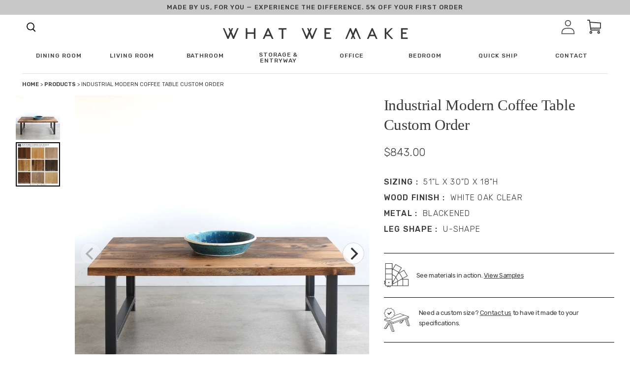

--- FILE ---
content_type: text/html; charset=utf-8
request_url: https://wwmake.com/products/industrial-modern-coffee-table-custom-order-9
body_size: 64512
content:
<!doctype html>
<html class="no-js" lang="en">
  <head>
    <meta charset="utf-8">
    <meta http-equiv="X-UA-Compatible" content="IE=edge,chrome=1">
    <meta name="viewport" content="width=device-width, initial-scale=1, maximum-scale=1,user-scalable=0">
    <meta name="theme-color" content="#3d4246">

    
    
      
       


            
              
                  <link rel="canonical" href="https://wwmake.com/products/industrial-modern-coffee-table-custom-order-9">
                  
            
        
      
<link rel="shortcut icon" href="//wwmake.com/cdn/shop/files/favicon_32x32.jpeg?v=1613714032" type="image/png"><title>Industrial Modern Coffee Table Custom Order
&ndash; What WE Make</title><!-- /snippets/social-meta-tags.liquid -->




<meta property="og:site_name" content="What WE Make">
<meta property="og:url" content="https://wwmake.com/products/industrial-modern-coffee-table-custom-order-9">
<meta property="og:title" content="Industrial Modern Coffee Table Custom Order">
<meta property="og:type" content="product">
<meta property="og:description" content="What WE Make builds handmade furniture from reclaimed wood and sustainably sourced hardwoods. Our pieces are made by our craftsman in our shop in Algonquin, IL.">

  <meta property="og:price:amount" content="843.00">
  <meta property="og:price:currency" content="USD">

<meta property="og:image" content="http://wwmake.com/cdn/shop/products/DSC_4593-2_bd7cfd78-9eee-49b6-bd5d-a7497f93bf0f_1200x1200.jpg?v=1660459816">
<meta property="og:image:secure_url" content="https://wwmake.com/cdn/shop/products/DSC_4593-2_bd7cfd78-9eee-49b6-bd5d-a7497f93bf0f_1200x1200.jpg?v=1660459816">


<meta name="twitter:card" content="summary_large_image">
<meta name="twitter:title" content="Industrial Modern Coffee Table Custom Order">
<meta name="twitter:description" content="What WE Make builds handmade furniture from reclaimed wood and sustainably sourced hardwoods. Our pieces are made by our craftsman in our shop in Algonquin, IL.">

    <!-- <style>sup{font-size:75%;line-height:0;position:relative;vertical-align:baseline}sup{top:-.5em}.big-spacer{display:block;border-top:1px solid #c4c4c4;width:75%;margin:4rem auto}.fade-carousel{background:#f4f2ed;padding:60px 0;display:none}.fade-carousel__title-wrap{display:flex;flex-direction:column;align-items:center;justify-content:center}.fade-carousel__title{font-family:Baskerville;font-style:normal;font-weight:400;text-align:center;letter-spacing:-.01em;font-feature-settings:"hist" on;color:#383838;margin:0;font-size:30px;line-height:33px}.fade-carousel__eyebrow{font-family:Rubik;font-style:normal;font-weight:500;text-align:center;letter-spacing:.08em;text-transform:uppercase;color:#383838;font-size:30px;line-height:33px;margin-bottom:15px}.fade-carousel .carousel-container{display:flex}.fade-carousel .carousel{background:#f4f2ed;margin-bottom:40px;flex-grow:1}.fade-carousel .carousel-cell{height:100%;margin-right:10px;background:#fff;border-radius:5px;counter-increment:carousel-cell}.fade-carousel .carousel-cell__inner{display:flex}.fade-carousel .carousel-cell__inner img{max-height:30vw;max-width:100%;object-fit:contain}.fade-carousel .carousel-cell__inner .carousel-cell__inner-img-extra{max-height:25vw;bottom:-10%;max-width:150px}.fade-carousel .carousel-cell__inner-copy{margin-left:4.5vw;position:relative}.fade-carousel .carousel-cell__inner-copy-desc{font-family:Rubik;font-style:normal;font-weight:400;letter-spacing:-.01em;color:#383838;max-width:460px;margin:0;margin-bottom:20px;font-size:15px;line-height:24px}.fade-carousel .carousel-cell__inner-img{margin-bottom:1.5em}.fade-carousel .carousel-cell__inner-img-extra{position:absolute;bottom:0;left:30%}.fade-carousel .carousel-cell__inner-link{font-family:Rubik;font-style:normal;font-weight:500;font-size:12px;line-height:14px;text-align:center;letter-spacing:.08em;text-transform:uppercase;color:#383838;text-decoration:none}.fade-carousel .carousel-nav{width:24vw;margin-left:10px;max-height:100%;overflow-y:none;display:flex;justify-content:center;flex-direction:column}.fade-carousel .carousel-nav .carousel-cell{height:80px;margin:0 0 5px;background:0 0;font-family:Rubik;font-style:normal;font-weight:400;color:#cdc8be;font-size:16px;line-height:24px}.fade-carousel .carousel-nav .carousel-cell .carousel-cell__sup{font-family:Rubik;font-style:normal;font-weight:500;font-size:16px;line-height:14px;letter-spacing:.08em;text-transform:uppercase;color:#cdc8be;margin-right:1.5em}.fade-carousel .carousel-nav .carousel-cell:before{font-size:50px;line-height:80px}.fade-carousel .carousel-nav .carousel-cell.is-nav-selected{background:0 0;color:#383837}.fade-carousel .carousel-nav .carousel-cell.is-nav-selected .carousel-cell__sup{color:#383837}.wwm-each-piece__item-wrap{display:none}.arrow-wrapper{display:none}.arrow-wrapper .next-arr,.arrow-wrapper .prev-arr{border-radius:100%;border:2px solid #3a3329;box-sizing:content-box;height:30px;width:30px}.arrow-wrapper .prev-arr{position:relative;margin-right:1.125rem}.arrow-wrapper .prev-arr:before{content:"";background-image:url("https://cdn.shopify.com/s/files/1/0308/7948/1991/t/1/assets/next-arrow-slider.svg");display:block;font-size:13px;height:30px;line-height:28px;align-items:center;position:absolute;left:0;right:0;top:0;width:30px;background-size:initial;background-position:center;background-repeat:no-repeat;transform:rotate(180deg)}.arrow-wrapper .next-arr{position:relative}.arrow-wrapper .next-arr:before{content:"";background-image:url("https://cdn.shopify.com/s/files/1/0308/7948/1991/t/1/assets/next-arrow-slider.svg");display:block;font-size:13px;height:30px;line-height:28px;align-items:center;position:absolute;left:0;right:0;top:0;width:30px;background-size:initial;background-position:center;background-repeat:no-repeat}@font-face{font-family:Helvetica;font-weight:400;font-style:normal;src:url("https://fonts.shopifycdn.com/helvetica/helvetica_n4.fe093fe9ca22a15354813c912484945a36b79146.woff2?h1=d3dtYWtlLmNvbQ&hmac=70fae4df50436ea2d2c2716a9cb0b1c3bc23a3107a100f2e58f76bbb491c24ed") format("woff2"),url("https://fonts.shopifycdn.com/helvetica/helvetica_n4.8bddb85c18a0094c427a9bf65dee963ad88de4e8.woff?h1=d3dtYWtlLmNvbQ&hmac=aed83d63b92fac948a13ae889d099fee1a5c5636e7061d0bfd7496cb089eee84") format("woff")}.wwm-footer__additional-resources-title{display:none}a,body,div,form,h1,h2,h5,h6,html,img,label,li,nav,p,span,sup,table,tbody,td,th,tr,ul{margin:0;padding:0;border:0;font-size:100%;font:inherit;vertical-align:baseline}.wwm-footer .footer-logo{max-width:271px;width:100%}.wwm-footer__additional-resources-title{font-family:Rubik;font-style:normal;font-weight:400;letter-spacing:-.02em;color:#fff;margin-bottom:50px;font-size:16px;line-height:26px}*,:after,:before{box-sizing:border-box}body{margin:0;font-display:swap}main,nav{display:block}body,button,input{-webkit-font-smoothing:antialiased;-webkit-text-size-adjust:100%}a{background-color:transparent}img{max-width:100%;border:0}button,input{color:inherit;font:inherit;margin:0}[type=button]::-moz-focus-inner,[type=submit]::-moz-focus-inner,button::-moz-focus-inner{border-style:none;padding:0}[type=button]:-moz-focusring,[type=submit]:-moz-focusring,button:-moz-focusring{outline:ButtonText dotted 1px}table{width:100%;border-collapse:collapse;border-spacing:0}td,th{padding:0}[role=button],a,button,input,label{touch-action:manipulation}.grid{list-style:none;padding:0;margin:0 0 0 -30px}.grid:after{content:"";display:table;clear:both}.grid__item{float:left;padding-left:30px;width:100%}.text-right{text-align:right!important}@media only screen and (max-width:749px){.grid{margin-left:0}.grid__item{padding-left:22px}.small--one-half{width:50%}.grid--uniform .small--one-half:nth-child(2n+1){clear:both}}@media only screen and (min-width:750px){.medium-up--one-quarter{width:25%}.grid--uniform .medium-up--one-quarter:nth-child(4n+1){clear:both}.medium-up--hide{display:none!important}}.icon__fallback-text,.visually-hidden{position:absolute!important;overflow:hidden;clip:rect(0 0 0 0);height:1px;width:1px;margin:-1px;padding:0;border:0}.hide{display:none!important}body,html{background-color:#fff}.page-width{max-width:85%;margin:0 auto}.page-width:after{content:"";display:table;clear:both}body,button,input{font-size:16px;font-family:-apple-system,BlinkMacSystemFont,Segoe UI,Roboto,Ubuntu,Helvetica Neue,sans-serif,Apple Color Emoji,Segoe UI Emoji,Segoe UI Symbol;font-style:normal;font-weight:400;color:#3d4246;line-height:1.5}@media only screen and (max-width:989px){button,input{font-size:16px}}.h4,h1,h2,h5,h6{margin:0 0 17.5px;font-family:-apple-system,BlinkMacSystemFont,Segoe UI,Roboto,Ubuntu,Helvetica Neue,sans-serif,Apple Color Emoji,Segoe UI Emoji,Segoe UI Symbol;font-style:normal;font-weight:400;line-height:1.2;overflow-wrap:break-word;word-wrap:break-word}h1{font-size:2.1875em;text-transform:none;letter-spacing:0}@media only screen and (max-width:749px){h1{font-size:2em}}h2{font-size:1.25em;text-transform:uppercase;letter-spacing:.1em}.h4{font-size:1.0625em}@media only screen and (max-width:749px){h2{font-size:1.125em}.h4{font-size:.9375em}}h5{font-size:.9375em}@media only screen and (max-width:749px){h5{font-size:.8125em}}h6{font-size:.875em}p{color:#69727b;margin:0 0 19.44444px}p:last-child{margin-bottom:0}li{list-style:none}.icon{display:inline-block;width:20px;height:20px;vertical-align:middle;fill:currentColor}svg.icon:not(.icon--full-color) path{fill:inherit;stroke:inherit}ul{margin:0;padding:0}a{color:#3d4246;text-decoration:none}.btn{-webkit-appearance:none;-moz-appearance:none;appearance:none;display:inline-block;width:auto;text-decoration:none;text-align:center;vertical-align:middle;border:1px solid transparent;border-radius:2px;padding:8px 15px;background-color:#3d4246;color:#fff;font-family:-apple-system,BlinkMacSystemFont,Segoe UI,Roboto,Ubuntu,Helvetica Neue,sans-serif,Apple Color Emoji,Segoe UI Emoji,Segoe UI Symbol;font-style:normal;font-weight:400;text-transform:uppercase;letter-spacing:.08em;white-space:normal;font-size:14px}@media only screen and (min-width:750px){.btn{padding:10px 18px}}.btn--secondary-accent{background-color:#fff;color:#3d4246;border-color:#3d4246}.btn--link{background-color:transparent;border:0;margin:0;color:#3d4246;text-align:left}.btn--link .icon{vertical-align:middle}.text-link{display:inline;border:0;background:0 0;padding:0;margin:0}.text-link--accent{color:#3d4246;border-bottom:1px solid currentColor;padding-bottom:1px}.full-width-link{position:absolute;top:0;right:0;bottom:0;left:0}table{margin-bottom:27.5px}th{font-family:-apple-system,BlinkMacSystemFont,Segoe UI,Roboto,Ubuntu,Helvetica Neue,sans-serif,Apple Color Emoji,Segoe UI Emoji,Segoe UI Symbol;font-style:normal;font-weight:700}td,th{text-align:left;border:1px solid #e8e9eb;padding:10px 14px}tbody th{font-weight:400}svg:not(:root){overflow:hidden}form{margin:0}label{display:block;margin-bottom:5px}[type=checkbox]+label{display:inline-block;margin-bottom:0}input{border:1px solid #949494;background-color:#fff;color:#000;max-width:100%;line-height:1.2;border-radius:2px}::-webkit-input-placeholder{color:#000;opacity:.6}::-moz-placeholder{color:#000;opacity:.6}:-ms-input-placeholder{color:#000;opacity:.6}::-ms-input-placeholder{color:#000;opacity:1}input{padding:8px 15px}.page-container{position:relative;overflow:hidden}@-webkit-keyframes placeholder-background-loading{0%{opacity:.02}50%{opacity:.05}to{opacity:.02}}@-moz-keyframes placeholder-background-loading{0%{opacity:.02}50%{opacity:.05}to{opacity:.02}}@-ms-keyframes placeholder-background-loading{0%{opacity:.02}50%{opacity:.05}to{opacity:.02}}@keyframes placeholder-background-loading{0%{opacity:.02}50%{opacity:.05}to{opacity:.02}}.drawer{display:none;position:absolute;overflow:hidden;-webkit-overflow-scrolling:touch;z-index:9;background-color:#fff}.drawer--top{width:100%}.grid--view-items{overflow:auto}.grid-view-item{margin:0 auto 35px}.grid-view-item__title{margin-bottom:0;color:#3d4246}@media only screen and (max-width:749px){h6{font-size:.75em}p{font-size:.9375em}label{font-size:.875em}.grid-view-item__title{font-size:.9375em}.site-header__icons .site-header__cart{font-size:1em}}.grid-view-item__link{display:block}.grid-view-item__image{display:block;margin:0 auto;width:100%}.grid-view-item--sold-out .grid-view-item__image{opacity:.5}.placeholder-background{position:absolute;top:0;right:0;bottom:0;left:0}.placeholder-background--animation{background-color:#3d4246;-moz-animation:1.5s linear infinite placeholder-background-loading;-o-animation:1.5s linear infinite placeholder-background-loading;-webkit-animation:1.5s linear infinite placeholder-background-loading;animation:1.5s linear infinite placeholder-background-loading}.no-js .placeholder-background--animation{display:none}.product-details{padding:.3125em 0 0;font-size:.875em}.site-header__icons{position:relative;white-space:nowrap}@media only screen and (max-width:749px){.site-header__icons{width:auto}}.site-header__icons-wrapper{position:relative;display:-webkit-flex;display:-ms-flexbox;display:flex;width:100%;-ms-flex-align:center;-webkit-align-items:center;-moz-align-items:center;-ms-align-items:center;-o-align-items:center;align-items:center;-webkit-justify-content:flex-end;-ms-justify-content:flex-end;justify-content:flex-end}@media only screen and (max-width:749px){.site-header__icons-wrapper{display:-webkit-flex;display:-ms-flexbox;display:flex;width:100%}}.site-header__cart{position:relative}.site-header__cart-count{display:flex;align-items:center;justify-content:center;position:absolute;right:.4rem;top:.2rem;font-weight:700;background-color:#3d4246;color:#fff;border-radius:50%;min-width:1em;height:1em}.site-header__cart-count span{font-family:HelveticaNeue,Helvetica Neue,Helvetica,Arial,sans-serif;font-size:.6875em;line-height:1}.site-header__icon svg{height:23px;width:22px}@media only screen and (min-width:750px){input{padding:10px 18px}.page-container{-ms-transform:translate3d(0,0,0);-webkit-transform:translate3d(0,0,0);transform:translate(0)}.site-header__cart{padding:10px 11px}.site-header__icon svg{margin-right:3px}}@media only screen and (max-width:749px){.site-header__cart-count{top:.4375em;right:0;border-radius:50%;min-width:1.1875em;height:1.1875em}.site-header__cart-count span{padding:.25em .375em;font-size:12px}.site-header__icons{padding-right:13px}.site-header__icon{display:inline-block;vertical-align:middle;padding:10px 11px;margin:0}}.cart-popup-wrapper{display:block;position:fixed;width:100%;background-color:#fff;z-index:9999;border:1px solid #e8e9eb;transform:translateY(0)}@media only screen and (min-width:750px){.cart-popup-wrapper{width:23rem;right:0}}.cart-popup-wrapper--hidden{display:none;transform:translateY(-100%)}.cart-popup{padding:1rem 1.5rem}.cart-popup__heading{border-bottom:1px solid #e8e9eb;padding:0 2.5rem 1rem .5rem;margin:0;font-size:1.125em;line-height:1.2rem;letter-spacing:0;text-transform:inherit}.cart-popup__close{position:absolute;top:.2rem;right:.6rem;padding:.9rem;background-color:transparent;border:none;line-height:0}.cart-popup__close .icon-close{width:1rem;height:1rem;fill:currentColor}.cart-popup-item{display:flex;margin:1rem 0}.cart-popup-item__image-wrapper{position:relative;flex-basis:18%;flex-shrink:0;margin-right:1rem;text-align:center}.cart-popup-item__image{display:block;margin:0 auto;max-height:95px}.cart-popup-item__image--placeholder{position:relative;width:100%}.cart-popup-item__description{display:flex;color:#69727b;flex-basis:100%;justify-content:space-between;line-height:1.2rem}.cart-popup-item__title{font-size:1.125em}.product-details{margin-top:.25rem;font-size:.875em}.cart-popup-item__quantity{flex-basis:30%;flex-shrink:0;margin-left:1rem;text-align:right;font-size:.875em}.cart-popup__cta-link{width:100%}.cart-popup__dismiss{margin-top:.5rem;text-align:center}.cart-popup__dismiss-button{font-size:.875em}.search-bar__form{display:table;width:100%;position:relative;height:2.875em;border:1px solid transparent}@media only screen and (max-width:749px){.search-bar__form{width:100%}}.search-bar__submit .icon{position:relative;top:-1px;width:1.2rem;height:auto}.search-bar__submit{display:inline-block;vertical-align:middle;position:absolute;right:0;top:0;padding:0 12px;height:100%;z-index:1}.search-bar__input{background-color:transparent;border-radius:2px;color:#3d4246;border-color:transparent;padding-right:2.8125em;width:100%;min-height:44px}.search-bar__input::-webkit-input-placeholder{color:#3d4246;opacity:.6}.search-bar__input::-moz-placeholder{color:#3d4246;opacity:.6}.search-bar__input:-ms-input-placeholder{color:#3d4246;opacity:0}.search-bar__input::-ms-input-placeholder{color:#3d4246;opacity:1}.search-bar__input{border:1px solid transparent}.search-bar__close{padding:.625em .75em}.search-bar__close .icon{vertical-align:top;width:1.2rem;height:auto}.search-bar{border-bottom:1px solid #e8e9eb;padding:0 27.5px;z-index:1000}.search-bar__table{display:table;table-layout:fixed;width:100%;height:100%}.search-bar__table-cell{display:table-cell;vertical-align:middle}.search-bar__form-wrapper{width:90%}.mobile-nav{display:block;-ms-transform:translate3d(0,0,0);-webkit-transform:translate3d(0,0,0);transform:translate(0)}.price-item{color:#69727b;color:#383838;font-weight:400;font-family:Rubik}.product-card{position:relative}.product-card__title{border-bottom:1px solid transparent;display:inline}.full-width-stretch{width:100vw!important;position:relative;left:50%;right:50%;margin-left:-50vw;margin-right:-50vw;max-width:100vw!important}.reveal .hidden{display:block!important;visibility:visible!important}.reveal{position:relative}.reveal .hidden{position:absolute;z-index:-1;top:0;width:100%;height:100%;opacity:0}.desktop-only-large{display:none!important}.mobile-only-large{display:block!important}@media only screen and (min-width:1025px){.desktop-only-large{display:block!important}.mobile-only-large{display:none!important}}.hamburger--slider .hamburger-inner:after{top:12px!important}.hamburger--slider .hamburger-inner:before{top:6px!important}.hamburger-box{transform:translateY(25%)}.site-header__cart-count{right:4px;background-color:#222}.search-click svg{height:18px}.search-click svg path{fill:#383838}.wwm-shipping-modal{height:100%;overflow-y:scroll;background-color:#f4f2ed}.wwm-shipping-modal__wrap{display:flex;flex-direction:column}@media only screen and (min-width:769px){.wwm-shipping-modal{max-width:1000px;width:100%}.wwm-shipping-modal__wrap{flex-direction:row}}.wwm-shipping-modal__left{background:#f4f2ed;width:100%;padding:0 16px 20px}@media only screen and (min-width:1025px){.wwm-shipping-modal__left{max-width:100%;padding:20px 69px 70px 80px}}.wwm-shipping-modal__left-title{font-family:Rubik;font-style:normal;font-weight:400;letter-spacing:-.01em;color:#383838;font-size:22px;line-height:30px;margin-bottom:36px}@media (min-width:768px){.wwm-shipping-modal__left-title{font-size:calc(1.9965277778vw + 6.6666666667px)}.wwm-shipping-modal__left-title{line-height:calc(2.1701388889vw + 13.3333333333px)}}.wwm-shipping-modal__left-eyebrow{font-family:Rubik;font-style:normal;font-weight:400;letter-spacing:-.01em;color:#383838;font-size:12px;line-height:18px;margin-bottom:1rem}@media (min-width:768px){.wwm-shipping-modal__left-eyebrow{font-size:calc(1.2152777778vw + 2.6666666667px)}.wwm-shipping-modal__left-eyebrow{line-height:calc(1.5625vw + 6px)}}.wwm-shipping-modal__left-desc{font-family:Rubik;font-style:normal;font-weight:400;font-size:21px;line-height:32px;letter-spacing:-.01em;color:#383838;margin-bottom:20px}.wwm-shipping-modal__right{background:#cdc8be;width:100%;padding:0 16px;display:flex}@media only screen and (min-width:1025px){.wwm-shipping-modal__right{max-width:35%;padding-left:41px;padding-right:27px}}.wwm-shipping-modal__right-title{font-family:Rubik;font-style:normal;font-weight:400;letter-spacing:-.01em;color:#383838;font-size:22px;line-height:30px;margin-bottom:30px}@media (min-width:768px){.wwm-shipping-modal__right-title{font-size:calc(1.2152777778vw + 2.6666666667px)}.wwm-shipping-modal__right-title{line-height:calc(1.5625vw + 6px)}}.wwm-shipping-modal__right-desc{font-family:Rubik;font-style:normal;font-weight:400;letter-spacing:-.01em;color:#383838;font-size:15px;line-height:26px;margin-bottom:20px}@media (min-width:768px){.wwm-shipping-modal__right-desc{font-size:calc(.5208333333vw + 11px)}.wwm-shipping-modal__right-desc{line-height:calc(.5208333333vw + 22px)}}.wwm-shipping-modal__right-address{font-family:Rubik;font-size:12px;line-height:30px}.wwm-shipping-modal__right-copy-wrap{margin-top:auto;padding:20px 0}@media only screen and (min-width:1025px){.wwm-shipping-modal__right-copy-wrap{margin-top:21vh}}.close{position:absolute;top:40px;right:0;width:35px;height:30px;color:#fff;border:0;background:0 0;margin:40px 40px 0 0;z-index:999}@media (min-width:768px){.wwm-shipping-modal__right-address{font-family:Baskerville;font-size:calc(1.8229166667vw - 2px)}.wwm-shipping-modal__right-address{line-height:calc(.5208333333vw + 26px)}.close{top:0}}.mask,.sizing-mask{position:fixed;top:0;left:0;width:100%;height:100%;background:#e5e5e5;z-index:100;visibility:hidden;opacity:.2}.modal-shipping{position:fixed;top:50%;left:0;background:#bdc3c7;z-index:100;visibility:hidden;opacity:0;transform:translateY(45px);right:0;max-width:1000px;margin:0 auto;width:calc(100% - 28px);height:calc(100% - 10vh);max-height:800px}.swatch-mask{position:fixed;top:0;left:0;width:100%;height:100%;background:#e5e5e5;z-index:100;visibility:hidden;opacity:.2}.modal-swatch{position:fixed;top:50%;left:0;background:#bdc3c7;z-index:100;visibility:hidden;opacity:0;transform:translateY(45px);right:0;max-width:1000px;margin:0 auto;width:calc(100% - 28px);height:calc(100% - 10vh);max-height:800px}.wwm-shipping-modal.sizing{padding:0}.wwm-shipping-modal__left-title{padding-top:10px}.wwm-shipping-modal__top-section{display:flex;border-bottom:1px solid #aaa;padding-bottom:60px;flex-direction:column}.wwm-shipping-modal__top-section-left{padding-right:68px}.wwm-shipping-modal__top-section-title{font-family:Rubik;font-style:normal;font-weight:500;font-size:21px;line-height:78px;letter-spacing:-.02em;color:#383838}.wwm-shipping-modal__top-section-desc{font-family:Rubik;font-style:normal;font-weight:400;font-size:18px;line-height:24px;letter-spacing:-.01em;text-transform:capitalize;color:#383838;max-width:100%}@media only screen and (min-width:1025px){.wwm-shipping-modal__top-section{flex-direction:row}.wwm-shipping-modal__top-section-desc{max-width:250px;flex-basis:42%}}.wwm-shipping-modal__top-section-right{width:100%;flex-basis:100%}@media only screen and (min-width:1025px){.wwm-shipping-modal__top-section-right{flex-basis:58%}}.wwm-shipping-modal__top-section-right-title{font-family:Rubik;font-style:normal;font-weight:500;font-size:21px;line-height:78px;letter-spacing:-.02em;color:#383838}.wwm-shipping-modal__top-section-table-title{font-family:Rubik;font-style:normal;font-weight:500;font-size:16px;line-height:14px;letter-spacing:.08em;text-transform:uppercase;color:#383838}.wwm-shipping-modal__top-section-table-wrap{display:flex;justify-content:space-between;border-bottom:1px solid #aaa}.wwm-shipping-modal__top-section-table-wrap.large{padding-bottom:30px;border-bottom:2px solid #aaa}.wwm-shipping-modal__top-section-table-wrap.no-border{border:none}.wwm-shipping-modal__top-section-table-title-small{font-family:Rubik;font-style:normal;font-weight:400;font-size:15px;line-height:40px;letter-spacing:-.01em;text-transform:capitalize;color:#383838}#shipping-table{margin-bottom:1rem}#shipping-table table,#shipping-table td,#shipping-table th{border:1px solid #000;padding-right:10px;padding-left:10px;font-family:Rubik;line-height:1.5}#shipping-table table{border-collapse:collapse;border-collapse:separate;border-spacing:0 6px}#shipping-table th{background-color:#cdc8be}button.close{padding:0;height:24px;width:24px;margin:0;top:1rem;right:1rem}.close-svg{height:24px;width:24px;background-color:#fff;border-radius:100%}button.close{padding:0;height:24px;width:24px;margin:0;top:1.85rem;right:1rem}.top-bar-ad{top:56px;position:fixed;width:100vw;z-index:99}@media only screen and (min-width:769px){.top-bar-ad{top:88px}}.top-bar-ad__wrap{display:flex;justify-content:center;align-items:center;height:50px}.top-bar-ad__text{font-family:Rubik;font-style:normal;font-weight:500;display:block;letter-spacing:.08em;text-transform:uppercase;color:#383838;text-align:center;font-size:12px;line-height:18px}.top-bar-ad__code{border-bottom:2px solid #000}.top-bar-ad__code{display:block;text-align:center}@media (min-width:768px){.top-bar-ad__text{font-size:calc(.3472222222vw + 9.3333333333px)}.top-bar-ad__text{line-height:calc(2.7777777778vw - 3.3333333333px)}.top-bar-ad__code{display:inline}.top-bar-ad{top:57px}}.top-bar-ad{position:sticky;top:0}@media (min-width:1024px){.top-bar-ad{top:75px}.top-bar-ad{position:sticky;top:0}}.cart-popup{box-shadow:1px 1px 10px 2px rgba(232,233,235,.5)}.cart-popup-wrapper{background-color:#f2f1ef;outline:0;width:100%}@media only screen and (min-width:769px){.cart-popup-wrapper{width:38rem}}.cart-popup-item__title{font-family:Rubik;font-style:normal;font-weight:400;font-size:21px;line-height:50px;letter-spacing:-.01em;text-transform:capitalize;color:#383838}.mega-menu__footer__copy{font-family:Rubik,sans-serif;font-style:normal;font-weight:400;letter-spacing:-.01em;color:#383838;flex-basis:50%;text-transform:none;max-width:45%;font-size:15px;line-height:26px}@media (min-width:768px){.mega-menu__footer__copy{font-size:calc(.2976190476vw + 12.7142857143px)}.mega-menu__footer__copy{line-height:calc(0vw + 26px)}}.mega-menu__footer__links-list-anchor{display:block;text-decoration:none;font-family:Rubik;font-style:normal;font-weight:500;letter-spacing:.08em;text-transform:uppercase;color:#383838;margin-bottom:16px;font-size:12px;line-height:27px}@media (min-width:768px){.mega-menu__footer__links-list-anchor{font-size:calc(.2976190476vw + 9.7142857143px)}.mega-menu__footer__links-list-anchor{line-height:calc(-1.9345238095vw + 41.8571428571px)}}.mega-menu__footer__links-list-item{line-height:1}.main-menu__list-item{font-family:Rubik;font-style:normal;font-weight:500;letter-spacing:.08em;text-transform:uppercase;color:#383838;position:relative;width:auto;font-size:12px;line-height:27px}.main-menu{opacity:1;height:75px;transform:translateZ(0);transform:translateY(0)}.main-menu__list-item .main-menu__mega{visibility:visible;position:fixed;width:100vw!important;left:50%;right:50%;margin-left:-50vw;margin-right:-50vw;max-width:100vw!important;height:100%;background-color:#fff;z-index:999;overflow:scroll;opacity:1;top:75px}@media (min-width:768px){.main-menu__list-item{font-size:calc(0vw + 12px)}.main-menu__list-item{line-height:calc(3.4226190476vw + .7142857143px)}.main-menu{height:calc(0vw + 75px)}.main-menu__list-item .main-menu__mega{top:calc(0vw + 75px)}}.main-menu__list-item.max{width:100%;left:0;top:0;z-index:1;right:0;margin-left:auto;margin-right:auto;max-width:75px}.main-menu__social-icons{position:absolute;bottom:15vh;left:-125px;display:flex}.main-menu__list,.main-menu__wrap{height:100%}.main-menu__home-link{display:flex;height:100%;width:100%;justify-content:center;align-items:center}.child-link{font-family:Rubik;font-style:normal;font-weight:400;letter-spacing:-.02em;color:#383838;text-transform:none;line-height:36px;font-size:16px}@media (min-width:768px){.main-menu__list-item.max{max-width:calc(30.8035714286vw - 161.5714285714px)}.child-link{line-height:calc(-.2976190476vw + 38.2857142857px)}.child-link{font-size:calc(.2976190476vw + 13.7142857143px)}}.parent-link{font-family:Rubik;font-style:normal;font-weight:500;letter-spacing:.08em;text-transform:uppercase;color:#383838;line-height:16px;font-size:12px}.search-box{top:75px}@media (min-width:768px){.parent-link{font-size:calc(.5952380952vw + 7.4285714286px)}.search-box{top:calc(0vw + 75px)}}.main-menu__mega .parent-link-anchor{display:inline-block;margin-bottom:3vh}.shop-menu{display:flex;position:relative;align-items:center}.shop-menu svg{margin-left:.25rem}.shop-menu:after{content:"";background-image:url(https://cdn.shopify.com/s/files/1/0308/7948/1991/t/1/assets/shop-carrat.svg);height:7px;width:13px}.main-nav-sticky{position:sticky;top:0;background-color:#fff;z-index:99}.main-menu__list{display:flex;list-style-type:none;justify-content:space-between;align-items:center;padding:0 45px}.main-menu__list-item .main-menu__mega{position:fixed;width:100vw!important;height:100vh;background-color:#fff;z-index:999;overflow:hidden;opacity:0;visibility:hidden}.main-menu__list-item:after{background:0 0;bottom:0;content:"";display:block;height:2px;left:50%;position:absolute;background:#000;width:0}.hover-link{position:relative;display:inline-block;padding-bottom:.25rem;line-height:1}.hover-link:after{background:0 0;bottom:0;content:"";display:block;height:2px;left:50%;position:absolute;background:#000;width:0}.main-menu__mega-list{margin:0 auto;max-width:75%;margin-top:72px;position:relative;height:100%}.main-menu__list-item-img{max-width:100%;text-align:center}.parent{display:flex;justify-content:flex-start;flex-wrap:wrap;flex-basis:25%}.parent-link{font-family:Rubik;font-style:normal;font-weight:500;font-size:16px;line-height:14px;letter-spacing:.08em;text-transform:uppercase;color:#383838}.mega-menu__footer{position:relative;bottom:0}.mega-menu__footer__wrap{display:flex;border-top:1px solid rgba(28,54,63,.25);justify-content:space-between}@media only screen and (min-width:769px){.mega-menu__footer__wrap{padding-top:40px;padding-bottom:175px}}.mega-menu__footer__links{display:flex;flex-basis:50%}.mega-menu__footer__links-list{list-style-type:none;width:50%}.main-menu__mega-wrap{height:100%;position:relative;overflow:scroll}.parent-link{font-size:12px;line-height:16px}@media (min-width:768px){.parent-link{font-size:calc(.3472222222vw + 9.3333333333px);flex-basis:25%;margin-bottom:7vh}.main-menu__mega-wrap{top:-50px}.parent-link{line-height:calc(0vw + 16px)}}.main-menu__list-cont{display:flex;flex-basis:18%;align-items:center}.main-menu__list-cont .main-menu__list-item{margin-right:32px}.main-menu__close{display:none}@media (min-width:768px){.main-menu__close{display:block;position:absolute;top:100px;right:75px;width:35px;height:30px;color:#fff;border:0;background:0 0}}.search-box{display:none}@media only screen and (min-width:1025px){.search-box{display:block;visibility:hidden;height:100px;background:#f2f1ef;max-width:652px;right:0;position:absolute;z-index:9999;margin-right:auto;width:100%;opacity:0}}.search-submit-button{background:0 0;outline:0;border:none;font-family:Rubik;font-style:normal;font-weight:500;font-size:12px;line-height:26px;letter-spacing:.1em;text-transform:uppercase;color:#383838;border-bottom:1px solid #383838;margin-left:10px}.search-box-wrap{display:flex;padding:0 50px;height:100%;justify-content:center;align-items:center}.search-header-pop{display:flex;flex-direction:row}.search-click{margin-right:32px}.search-click svg{height:25px;width:30px}.search-box-input{border:none;border-bottom:1px solid #c4c4c4;background:#f2f1ef;width:454px;outline:0}.grid__item.text-right.site-header__icons{padding-left:0;width:auto}input{border-radius:0}.site-header__icon svg{width:28px;height:100%}.hamburger{font:inherit;display:inline-block;overflow:visible;margin:0;padding:15px;text-transform:none;color:inherit;border:0;background-color:transparent}.hamburger-box{position:relative;display:inline-block;width:40px;height:24px}.hamburger-inner{top:50%;display:block;margin-top:-2px}.hamburger-inner,.hamburger-inner:after,.hamburger-inner:before{position:absolute;width:40px;height:4px;border-radius:4px;background-color:#000}.hamburger-inner:after,.hamburger-inner:before{display:block;content:""}.hamburger-inner:before{top:-10px}.hamburger-inner:after{bottom:-10px}.hamburger--slider .hamburger-inner{top:2px}.hamburger--slider .hamburger-inner:before{top:10px}.hamburger--slider .hamburger-inner:after{top:20px}.mobile-menu-accordion{display:none}.mobile-menu-accordion input:not(.searchh){position:absolute;opacity:0;z-index:-1}.mobile-menu-accordion .tabs{border-radius:0;overflow:hidden}.mobile-menu-accordion .tab{width:100%;color:#222;overflow:hidden}.mobile-menu-accordion .tab-label{display:-webkit-box;display:flex;-webkit-box-pack:justify;justify-content:space-between;padding:1em 0;font-weight:700;position:relative;border-bottom:1px solid #bdbec0;word-break:break-word;margin:0 30px}.mobile-menu-accordion .tab-label.label-title{font-family:Rubik;font-style:normal;font-weight:500;font-size:12px;line-height:18px;letter-spacing:.08em;text-transform:uppercase;color:#000;background:#fff}.mobile-menu-accordion .tab-label.label-title:after{background-image:url("https://cdn.shopify.com/s/files/1/0308/7948/1991/files/mobile-nav-arrow.svg?634")}.mobile-menu-accordion .tab-label::after{content:"";background-image:url("https://cdn.shopify.com/s/files/1/0308/7948/1991/files/mobile-nav-arrow.svg?634");background-repeat:no-repeat;width:1em;height:1em;text-align:center;position:absolute;right:0;background-size:contain}.mobile-menu-accordion .tab-content{display:none;max-height:0;padding:0 1em;color:#282661;background:#fff;font-family:Muli;font-style:normal;font-weight:400;font-size:14px;line-height:18px;letter-spacing:.02em;color:#000;background-color:#e1e1e1}.tab-link{font-family:Rubik;font-style:normal;font-weight:400;font-size:25px;line-height:42px;letter-spacing:-.01em;font-feature-settings:'hist' on;color:#383838}.mobile-nav-wrap{display:flex;justify-content:space-between}.mobile-nav-image{max-width:225px;width:100%}.mobile-nav-logo__cont{display:flex}.hamburger-inner,.hamburger-inner:after,.hamburger-inner:before{height:2px}.menu-desc-text__copy{font-family:Rubik;font-style:normal;font-weight:400;font-size:15px;line-height:26px;text-align:center;letter-spacing:-.02em;color:#383838;padding:40px 30px}.menu-lower-links__link{font-family:Rubik;font-style:normal;font-weight:500;font-size:12px;line-height:27px;letter-spacing:.08em;text-transform:uppercase;color:#383838;padding-left:30px}.menu-lower-links__wrap{display:flex;justify-content:space-between;padding-bottom:3.25rem}.menu-lower-links__social{display:flex;flex-direction:row;height:100%;margin-top:auto}.mobile-menu-accordion.mobile .tab-label::after{bottom:10px}.mobile .parent-link-anchor{margin-top:3vh;margin-bottom:10px}.mobile-menu-accordion.mobile .tab-label.label-title{padding-bottom:0;padding-left:0}.hamburger{outline:0}.site-header__icon{display:flex;align-items:center;justify-content:center}.mobile-nav{position:sticky;top:50px;width:100%;background-color:#fff;z-index:9999}.hamburger-box{width:24px}.hamburger-inner,.hamburger-inner:after,.hamburger-inner:before{width:24px}.search-box-input.mobile{background:0 0;font-family:Rubik;font-style:normal;font-weight:500;font-size:12px;line-height:16px;letter-spacing:.08em;text-transform:uppercase;color:#383838}.mobile-search-wrap{padding:0 30px;margin-bottom:45px}body{overflow-x:hidden}.best-seller{margin-bottom:4%}.best-seller__wrap{padding:6% 0}@media only screen and (min-width:1025px){.best-seller__wrap{padding:3% 0}}.best-seller .grid__item{margin-bottom:1.25rem;padding-left:4px}.best-seller .grid__item .price-item{color:#383838;font-family:Rubik;font-weight:400;font-style:normal;font-weight:400;letter-spacing:-.01em}.best-seller__title{font-family:Baskerville;font-style:normal;font-weight:400;text-align:left;letter-spacing:-.01em;font-feature-settings:"hist" on;color:#383838;margin:0;font-size:30px;line-height:33px}@media (min-width:768px){.best-seller__title{font-size:calc(2.6785714286vw + 9.4285714286px)}.best-seller__title{line-height:calc(2.9761904762vw + 10.1428571429px)}}.best-seller__eyebrow{display:block;font-family:Rubik;font-style:normal;font-weight:500;text-align:left;letter-spacing:.08em;text-transform:uppercase;color:#383838;font-size:12px;line-height:12px;margin-bottom:1.4375em}@media (min-width:768px){.best-seller__eyebrow{font-size:calc(0vw + 12px)}.best-seller__eyebrow{line-height:calc(0vw + 12px)}}.wwm-hero{position:relative;overflow:hidden}.wwm-hero__copy-wrap{position:absolute;top:15%;left:0;width:100%;padding:0 30px}.wwm-hero__img{max-width:100%;width:100vw!important;position:relative;left:50%;right:50%;margin-left:-50vw;margin-right:-50vw;max-width:100vw!important;height:100%;max-height:740px}.wwm-hero__img-mobile{min-height:420px;object-fit:cover}.wwm-hero__copy-eyebrow,.wwm-hero__copy-title{color:#3d4246!important}@media only screen and (min-width:769px){.best-seller .grid__item{padding-left:20px}.wwm-hero__copy-wrap{transform:none;padding:0}.wwm-hero__copy-title{font-size:49px!important}}.wwm-hero{max-height:calc(100vh - 78px)}.wwm-hero__img{max-width:100%;width:100vw!important;position:relative;left:50%;right:50%;margin-left:-50vw;margin-right:-50vw;max-width:100vw!important;max-height:753px;object-fit:cover}.wwm-hero__copy-eyebrow{font-family:Rubik;font-style:normal;font-weight:500;text-align:center;letter-spacing:.08em;text-transform:uppercase;color:#fff;margin-bottom:48px;font-size:12px;line-height:18px}@media (min-width:768px){.wwm-hero__copy-eyebrow{font-size:calc(0vw + 12px)}.wwm-hero__copy-eyebrow{line-height:calc(.2976190476vw + 15.7142857143px)}}@media only screen and (min-width:769px){.wwm-hero__copy-eyebrow{text-align:left}.wwm-hero__copy-title{background-color:transparent}}.wwm-hero__copy-title{font-family:Baskerville;font-style:normal;font-weight:400;text-align:center;letter-spacing:-.01em;color:#f4f2ed;font-size:26px;line-height:32px}@media (min-width:320px){.wwm-hero__copy-title{font-size:calc(4.6875vw + 11px)}.wwm-hero__copy-title{line-height:calc(5.1339285714vw + 15.5714285714px)}}.wwm-hero__copy-cont{max-width:100%}.wwm-hero.top-left .wwm-hero__copy-cont{max-width:100%}@media only screen and (min-width:769px){.wwm-hero.top-left .wwm-hero__copy-title{text-align:left}.wwm-hero.top-left .wwm-hero__copy-cont{max-width:45%;margin:0 auto;margin-left:5%;margin-right:auto}.wwm-hero.top-left .wwm-hero__copy-wrap{top:25%}.wwm-hero.top-left .wwm-hero__copy-wrap{top:5%;left:5%}}.wwm-hand-crafted .carousel-cell__cta .product-selection-title{font-family:Rubik;font-style:normal;font-weight:400;font-size:16px;line-height:26px;color:#383838}@media (min-width:768px){.wwm-hero__copy-title{font-size:calc(2.6785714286vw + 26.4285714286px)}.wwm-hero__copy-title{line-height:calc(2.2321428571vw + 37.8571428571px)}.wwm-hand-crafted .carousel-cell__cta .product-selection-title{font-size:calc(-.037202381vw + 16.2857142857px)}.wwm-hand-crafted .carousel-cell__cta .product-selection-title{line-height:calc(-.2976190476vw + 28.2857142857px)}}.wwm-hand-crafted__wrap{display:flex;flex-direction:column;padding:35px 0}@media only screen and (min-width:1025px){.wwm-hero__copy-eyebrow{margin-bottom:3%}.wwm-hand-crafted__wrap{padding:70px 0}}.wwm-hand-crafted__title{font-family:Baskerville;font-style:normal;font-weight:400;text-align:center;letter-spacing:-.01em;font-feature-settings:"hist" on;color:#383838;font-size:30px;line-height:33px;max-width:975px;margin:0 auto;text-transform:none;padding:0 30px}@media (min-width:768px){.wwm-hand-crafted__title{font-size:calc(2.8273809524vw + 8.2857142857px)}.wwm-hand-crafted__title{line-height:calc(2.9761904762vw + 10.1428571429px)}}.wwm-hand-crafted__inner-title{font-family:Rubik;font-style:normal;font-weight:400;text-align:center;letter-spacing:-.01em;color:#383838;font-size:19px;line-height:36px}@media (min-width:768px){.wwm-hand-crafted__inner-title{font-size:calc(-.1488095238vw + 20.1428571429px)}.wwm-hand-crafted__inner-title{line-height:calc(-1.3392857143vw + 46.2857142857px)}}.wwm-hand-crafted .carousel{background:#fff;margin-bottom:0;padding:0}.wwm-hand-crafted .carousel-cell{width:100%;background:#fff;background-size:cover;background-repeat:no-repeat}.wwm-hand-crafted .carousel-nav .carousel-cell{height:80px;display:flex;justify-content:center;align-items:center;width:50%}@media only screen and (min-width:1025px){.wwm-hand-crafted__title{padding:0;max-width:731px}.wwm-hand-crafted .carousel{padding:0 160px}.wwm-hand-crafted .carousel-nav{margin-bottom:35px}.wwm-hand-crafted .carousel-nav .carousel-cell{width:100%;max-width:165px}.wwm-hand-crafted .carousel-main{margin-bottom:65px}}.wwm-hand-crafted .carousel-nav .carousel-cell:before{font-size:50px;line-height:80px}.wwm-hand-crafted .carousel-cell__inner-wrap{display:grid;grid-template-columns:1fr 1fr}@media only screen and (min-width:769px){.wwm-hand-crafted .carousel-cell__inner-wrap{display:flex}.wwm-hand-crafted .carousel-cell__first-img{flex-basis:50%;width:50%;object-fit:cover;max-height:630px}}.wwm-hand-crafted .carousel-cell__cta{width:100%;flex-basis:100%}.wwm-hand-crafted .carousel-cell__cta .product-selection{padding:5%}.wwm-hand-crafted .carousel-cell__cta .product-selection-title{color:#fff;margin-bottom:2.25em;width:100%}.wwm-hand-crafted .carousel-cell__cta .product-selection__button{background:#383838;color:#fff;padding:.5rem}@media only screen and (min-width:769px){.wwm-hand-crafted .carousel-cell__cta{flex-basis:50%;width:50%;background-size:cover}.wwm-hand-crafted .carousel-cell__cta .product-selection-title{max-width:200px}.wwm-hand-crafted .carousel-cell__cta .product-selection__button{padding:1.25em}}.wwm-each-piece{background:#f4f2ed}.wwm-each-piece__container{padding:60px 30px 45px}@media only screen and (min-width:1025px){.wwm-each-piece__container{padding:60px 160px}}.wwm-each-piece__title-eyebrow{font-family:Rubik;font-style:normal;font-weight:500;font-size:12px;line-height:18px;text-align:center;letter-spacing:.08em;text-transform:uppercase;color:#383838;margin-bottom:.9375em}.wwm-each-piece__title-main{font-family:Baskerville;font-style:normal;font-weight:400;font-size:30px;line-height:33px;text-align:center;letter-spacing:-.01em;font-feature-settings:"hist" on;color:#383838;margin-bottom:2rem}.wwm-each-piece__item{display:flex;flex-direction:column;padding:0 33px}.wwm-each-piece__item-icon{margin:0 auto;text-align:center;display:block;margin-bottom:1.875em}.wwm-each-piece__item-img{max-width:150px;height:auto;margin-bottom:20px;margin-left:auto;margin-right:auto}@media only screen and (min-width:1025px){.wwm-each-piece__item{padding:0;flex-basis:calc(25% - 45px)}.wwm-each-piece__item-img{margin-bottom:36px;max-width:150px;margin-left:0;margin-right:auto;margin-top:auto}}.wwm-each-piece__item-img-mbl{margin:0 auto 2.8125em}.wwm-each-piece__item-eyebrow{display:none;font-family:Rubik;font-style:normal;font-weight:500;font-size:16px;line-height:14px;letter-spacing:.08em;text-transform:uppercase;color:#383838;text-align:center}@media only screen and (min-width:1025px){.wwm-each-piece__item-eyebrow{text-align:left;display:block;margin-bottom:16px}}.wwm-each-piece__item-title{font-family:Rubik;font-style:normal;font-weight:500;letter-spacing:-.02em;color:#383838;font-size:12px;line-height:18px;text-align:center;margin-bottom:18px;text-transform:uppercase}@media (min-width:768px){.wwm-each-piece__item-title{font-size:calc(1.3392857143vw + 1.7142857143px)}.wwm-each-piece__item-title{line-height:calc(2.0833333333vw + 2px)}}@media only screen and (min-width:1025px){.wwm-each-piece__item-title{font-weight:400;text-align:left;text-transform:none}}.wwm-each-piece__item-desc{font-family:Rubik;font-style:normal;font-weight:400;letter-spacing:-.01em;color:#383838;font-size:15px;line-height:26px;text-align:center}@media (min-width:768px){.wwm-each-piece__item-desc{font-size:calc(0vw + 15px)}.wwm-each-piece__item-desc{line-height:calc(-.2976190476vw + 28.2857142857px)}}.wwm-each-piece__item-copy-wrap{margin-top:auto;margin-bottom:2rem}.wwm-each-piece .carousel.product{background-color:#f4f2ed}.wwm-each-piece .carousel-cell{width:100%;margin-right:10px;border-radius:5px;min-height:100%}.mobile-large-only{display:block}@media only screen and (min-width:1025px){.wwm-each-piece__item-desc{text-align:left}.wwm-each-piece .carousel.product{display:none}.mobile-large-only{display:none}}.product-card__title{font-family:Rubik;font-style:normal;font-weight:400;letter-spacing:-.01em;color:#383838;display:block;font-size:15px;line-height:17px;margin-bottom:15px;text-align:left}@media (min-width:768px){.product-card__title{font-size:calc(.5208333333vw + 11px)}.product-card__title{line-height:calc(1.3020833333vw + 7px)}}@media only screen and (min-width:1025px){.product-card__title{text-align:left;margin-bottom:10px}}.collection-img{display:block;margin-bottom:20px}.read-more-button{display:none;transform:translateY(-50%);background:#383838;color:#fff;padding:1rem;text-transform:uppercase;border-radius:4px;left:50;width:225px;text-align:center;margin-right:12%;bottom:2.25rem;font-family:Rubik,sans-serif;margin-bottom:2rem;margin:2rem auto}@media only screen and (min-width:1024px){.read-more-button{display:block;margin-right:12%}}.desktop-only{display:none}.mobile-only{display:block}@media only screen and (min-width:769px){.desktop-only{display:block}.mobile-only{display:none}}.wwm-footer__company-social-icons-link{display:block;margin-right:23px;color:#fff;filter:invert(1) grayscale(1)}a,body,div,form,h1,h2,h5,h6,html,img,label,li,nav,p,span,table,tbody,td,th,tr,ul{margin:0;padding:0;border:0;font-size:100%;font:inherit;vertical-align:baseline}nav{display:block}body{line-height:1}ul{list-style:none}table{border-collapse:collapse;border-spacing:0}</style> -->

    <link href="//wwmake.com/cdn/shop/t/53/assets/theme.scss.css?v=173097918224814726321759333370" rel="stylesheet" type="text/css" media="all" />
    <link href="//wwmake.com/cdn/shop/t/53/assets/theme-dist.css?v=49016779989615997501756976683" rel="stylesheet" type="text/css" media="all" />

    

    <script>
      var theme = {
        breakpoints: {
          medium: 750,
          large: 990,
          widescreen: 1400
        },
        strings: {
          addToCart: "Add to cart",
          soldOut: "Sold out",
          unavailable: "Unavailable",
          regularPrice: "Regular price",
          salePrice: "Sale price",
          sale: "Sale",
          showMore: "Show More",
          showLess: "Show Less",
          addressError: "Error looking up that address",
          addressNoResults: "No results for that address",
          addressQueryLimit: "You have exceeded the Google API usage limit. Consider upgrading to a \u003ca href=\"https:\/\/developers.google.com\/maps\/premium\/usage-limits\"\u003ePremium Plan\u003c\/a\u003e.",
          authError: "There was a problem authenticating your Google Maps account.",
          newWindow: "Opens in a new window.",
          external: "Opens external website.",
          newWindowExternal: "Opens external website in a new window.",
          removeLabel: "Remove [product]",
          update: "Update",
          quantity: "Quantity",
          discountedTotal: "Discounted total",
          regularTotal: "Regular total",
          priceColumn: "See Price column for discount details.",
          quantityMinimumMessage: "Quantity must be 1 or more",
          cartError: "There was an error while updating your cart. Please try again.",
          removedItemMessage: "Removed \u003cspan class=\"cart__removed-product-details\"\u003e([quantity]) [link]\u003c\/span\u003e from your cart.",
          unitPrice: "Unit price",
          unitPriceSeparator: "per",
          oneCartCount: "1 item",
          otherCartCount: "[count] items",
          quantityLabel: "Quantity: [count]"
        },
        moneyFormat: "${{amount}}",
        moneyFormatWithCurrency: "${{amount}} USD"
      }

      document.documentElement.className = document.documentElement.className.replace('no-js', 'js');
    </script><script
      src="https://code.jquery.com/jquery-3.5.1.min.js"
      integrity="sha256-9/aliU8dGd2tb6OSsuzixeV4y/faTqgFtohetphbbj0="
      crossorigin="anonymous"
    ></script>

    
    <script src="//wwmake.com/cdn/shop/t/53/assets/vendor.js?v=20199087797007077451756976683" defer></script>
    <script src="//wwmake.com/cdn/shop/t/53/assets/theme.js?v=133352245218647336631756976683" defer></script>

    <script>window.performance && window.performance.mark && window.performance.mark('shopify.content_for_header.start');</script><meta name="google-site-verification" content="ywDJIcYTdVtuvHKTTqbn5H7rqxpAIWROU6hxa0yjMFU">
<meta name="google-site-verification" content="ywDJIcYTdVtuvHKTTqbn5H7rqxpAIWROU6hxa0yjMFU">
<meta name="facebook-domain-verification" content="fbf7x3yi0ya8jck44377dziyi9jgr3">
<meta id="shopify-digital-wallet" name="shopify-digital-wallet" content="/30879481991/digital_wallets/dialog">
<meta name="shopify-checkout-api-token" content="97f0963f2a5ec3668182e5c671b21b5e">
<meta id="in-context-paypal-metadata" data-shop-id="30879481991" data-venmo-supported="false" data-environment="production" data-locale="en_US" data-paypal-v4="true" data-currency="USD">
<link rel="alternate" type="application/json+oembed" href="https://wwmake.com/products/industrial-modern-coffee-table-custom-order-9.oembed">
<script async="async" src="/checkouts/internal/preloads.js?locale=en-US"></script>
<link rel="preconnect" href="https://shop.app" crossorigin="anonymous">
<script async="async" src="https://shop.app/checkouts/internal/preloads.js?locale=en-US&shop_id=30879481991" crossorigin="anonymous"></script>
<script id="apple-pay-shop-capabilities" type="application/json">{"shopId":30879481991,"countryCode":"US","currencyCode":"USD","merchantCapabilities":["supports3DS"],"merchantId":"gid:\/\/shopify\/Shop\/30879481991","merchantName":"What WE Make","requiredBillingContactFields":["postalAddress","email","phone"],"requiredShippingContactFields":["postalAddress","email","phone"],"shippingType":"shipping","supportedNetworks":["visa","masterCard","amex","discover","elo","jcb"],"total":{"type":"pending","label":"What WE Make","amount":"1.00"},"shopifyPaymentsEnabled":true,"supportsSubscriptions":true}</script>
<script id="shopify-features" type="application/json">{"accessToken":"97f0963f2a5ec3668182e5c671b21b5e","betas":["rich-media-storefront-analytics"],"domain":"wwmake.com","predictiveSearch":true,"shopId":30879481991,"locale":"en"}</script>
<script>var Shopify = Shopify || {};
Shopify.shop = "whatwemake-dev.myshopify.com";
Shopify.locale = "en";
Shopify.currency = {"active":"USD","rate":"1.0"};
Shopify.country = "US";
Shopify.theme = {"name":"New FAQS - published 04-09-25 @ 10:22","id":141732020359,"schema_name":"What We Make","schema_version":"1.0","theme_store_id":796,"role":"main"};
Shopify.theme.handle = "null";
Shopify.theme.style = {"id":null,"handle":null};
Shopify.cdnHost = "wwmake.com/cdn";
Shopify.routes = Shopify.routes || {};
Shopify.routes.root = "/";</script>
<script type="module">!function(o){(o.Shopify=o.Shopify||{}).modules=!0}(window);</script>
<script>!function(o){function n(){var o=[];function n(){o.push(Array.prototype.slice.apply(arguments))}return n.q=o,n}var t=o.Shopify=o.Shopify||{};t.loadFeatures=n(),t.autoloadFeatures=n()}(window);</script>
<script>
  window.ShopifyPay = window.ShopifyPay || {};
  window.ShopifyPay.apiHost = "shop.app\/pay";
  window.ShopifyPay.redirectState = null;
</script>
<script id="shop-js-analytics" type="application/json">{"pageType":"product"}</script>
<script defer="defer" async type="module" src="//wwmake.com/cdn/shopifycloud/shop-js/modules/v2/client.init-shop-cart-sync_BT-GjEfc.en.esm.js"></script>
<script defer="defer" async type="module" src="//wwmake.com/cdn/shopifycloud/shop-js/modules/v2/chunk.common_D58fp_Oc.esm.js"></script>
<script defer="defer" async type="module" src="//wwmake.com/cdn/shopifycloud/shop-js/modules/v2/chunk.modal_xMitdFEc.esm.js"></script>
<script type="module">
  await import("//wwmake.com/cdn/shopifycloud/shop-js/modules/v2/client.init-shop-cart-sync_BT-GjEfc.en.esm.js");
await import("//wwmake.com/cdn/shopifycloud/shop-js/modules/v2/chunk.common_D58fp_Oc.esm.js");
await import("//wwmake.com/cdn/shopifycloud/shop-js/modules/v2/chunk.modal_xMitdFEc.esm.js");

  window.Shopify.SignInWithShop?.initShopCartSync?.({"fedCMEnabled":true,"windoidEnabled":true});

</script>
<script>
  window.Shopify = window.Shopify || {};
  if (!window.Shopify.featureAssets) window.Shopify.featureAssets = {};
  window.Shopify.featureAssets['shop-js'] = {"shop-cart-sync":["modules/v2/client.shop-cart-sync_DZOKe7Ll.en.esm.js","modules/v2/chunk.common_D58fp_Oc.esm.js","modules/v2/chunk.modal_xMitdFEc.esm.js"],"init-fed-cm":["modules/v2/client.init-fed-cm_B6oLuCjv.en.esm.js","modules/v2/chunk.common_D58fp_Oc.esm.js","modules/v2/chunk.modal_xMitdFEc.esm.js"],"shop-cash-offers":["modules/v2/client.shop-cash-offers_D2sdYoxE.en.esm.js","modules/v2/chunk.common_D58fp_Oc.esm.js","modules/v2/chunk.modal_xMitdFEc.esm.js"],"shop-login-button":["modules/v2/client.shop-login-button_QeVjl5Y3.en.esm.js","modules/v2/chunk.common_D58fp_Oc.esm.js","modules/v2/chunk.modal_xMitdFEc.esm.js"],"pay-button":["modules/v2/client.pay-button_DXTOsIq6.en.esm.js","modules/v2/chunk.common_D58fp_Oc.esm.js","modules/v2/chunk.modal_xMitdFEc.esm.js"],"shop-button":["modules/v2/client.shop-button_DQZHx9pm.en.esm.js","modules/v2/chunk.common_D58fp_Oc.esm.js","modules/v2/chunk.modal_xMitdFEc.esm.js"],"avatar":["modules/v2/client.avatar_BTnouDA3.en.esm.js"],"init-windoid":["modules/v2/client.init-windoid_CR1B-cfM.en.esm.js","modules/v2/chunk.common_D58fp_Oc.esm.js","modules/v2/chunk.modal_xMitdFEc.esm.js"],"init-shop-for-new-customer-accounts":["modules/v2/client.init-shop-for-new-customer-accounts_C_vY_xzh.en.esm.js","modules/v2/client.shop-login-button_QeVjl5Y3.en.esm.js","modules/v2/chunk.common_D58fp_Oc.esm.js","modules/v2/chunk.modal_xMitdFEc.esm.js"],"init-shop-email-lookup-coordinator":["modules/v2/client.init-shop-email-lookup-coordinator_BI7n9ZSv.en.esm.js","modules/v2/chunk.common_D58fp_Oc.esm.js","modules/v2/chunk.modal_xMitdFEc.esm.js"],"init-shop-cart-sync":["modules/v2/client.init-shop-cart-sync_BT-GjEfc.en.esm.js","modules/v2/chunk.common_D58fp_Oc.esm.js","modules/v2/chunk.modal_xMitdFEc.esm.js"],"shop-toast-manager":["modules/v2/client.shop-toast-manager_DiYdP3xc.en.esm.js","modules/v2/chunk.common_D58fp_Oc.esm.js","modules/v2/chunk.modal_xMitdFEc.esm.js"],"init-customer-accounts":["modules/v2/client.init-customer-accounts_D9ZNqS-Q.en.esm.js","modules/v2/client.shop-login-button_QeVjl5Y3.en.esm.js","modules/v2/chunk.common_D58fp_Oc.esm.js","modules/v2/chunk.modal_xMitdFEc.esm.js"],"init-customer-accounts-sign-up":["modules/v2/client.init-customer-accounts-sign-up_iGw4briv.en.esm.js","modules/v2/client.shop-login-button_QeVjl5Y3.en.esm.js","modules/v2/chunk.common_D58fp_Oc.esm.js","modules/v2/chunk.modal_xMitdFEc.esm.js"],"shop-follow-button":["modules/v2/client.shop-follow-button_CqMgW2wH.en.esm.js","modules/v2/chunk.common_D58fp_Oc.esm.js","modules/v2/chunk.modal_xMitdFEc.esm.js"],"checkout-modal":["modules/v2/client.checkout-modal_xHeaAweL.en.esm.js","modules/v2/chunk.common_D58fp_Oc.esm.js","modules/v2/chunk.modal_xMitdFEc.esm.js"],"shop-login":["modules/v2/client.shop-login_D91U-Q7h.en.esm.js","modules/v2/chunk.common_D58fp_Oc.esm.js","modules/v2/chunk.modal_xMitdFEc.esm.js"],"lead-capture":["modules/v2/client.lead-capture_BJmE1dJe.en.esm.js","modules/v2/chunk.common_D58fp_Oc.esm.js","modules/v2/chunk.modal_xMitdFEc.esm.js"],"payment-terms":["modules/v2/client.payment-terms_Ci9AEqFq.en.esm.js","modules/v2/chunk.common_D58fp_Oc.esm.js","modules/v2/chunk.modal_xMitdFEc.esm.js"]};
</script>
<script>(function() {
  var isLoaded = false;
  function asyncLoad() {
    if (isLoaded) return;
    isLoaded = true;
    var urls = ["https:\/\/cdn.jsdelivr.net\/gh\/apphq\/slidecart-dist@master\/slidecarthq-forward.js?4\u0026shop=whatwemake-dev.myshopify.com","https:\/\/storage.nfcube.com\/instafeed-a871d5baf19edfd3ebbe61b536734937.js?shop=whatwemake-dev.myshopify.com","https:\/\/loox.io\/widget\/_Yeq-wGHwn\/loox.1687386669107.js?shop=whatwemake-dev.myshopify.com","https:\/\/static.klaviyo.com\/onsite\/js\/klaviyo.js?company_id=YtvwjF\u0026shop=whatwemake-dev.myshopify.com","https:\/\/call.chatra.io\/shopify?chatraId=mLxFtobNRNbLyrM8A\u0026shop=whatwemake-dev.myshopify.com","https:\/\/cdn.convertcart.com\/52226958.js?shop=whatwemake-dev.myshopify.com","https:\/\/cdn.convertcart.com\/52226958.js?shop=whatwemake-dev.myshopify.com","https:\/\/cdn.convertcart.com\/52226958.js?shop=whatwemake-dev.myshopify.com"];
    for (var i = 0; i < urls.length; i++) {
      var s = document.createElement('script');
      s.type = 'text/javascript';
      s.async = true;
      s.src = urls[i];
      var x = document.getElementsByTagName('script')[0];
      x.parentNode.insertBefore(s, x);
    }
  };
  if(window.attachEvent) {
    window.attachEvent('onload', asyncLoad);
  } else {
    window.addEventListener('load', asyncLoad, false);
  }
})();</script>
<script id="__st">var __st={"a":30879481991,"offset":-18000,"reqid":"b25c648c-e8b8-4166-bd6e-046a63da16a4-1769214126","pageurl":"wwmake.com\/products\/industrial-modern-coffee-table-custom-order-9","u":"a5d340d8fc15","p":"product","rtyp":"product","rid":6742138912903};</script>
<script>window.ShopifyPaypalV4VisibilityTracking = true;</script>
<script id="captcha-bootstrap">!function(){'use strict';const t='contact',e='account',n='new_comment',o=[[t,t],['blogs',n],['comments',n],[t,'customer']],c=[[e,'customer_login'],[e,'guest_login'],[e,'recover_customer_password'],[e,'create_customer']],r=t=>t.map((([t,e])=>`form[action*='/${t}']:not([data-nocaptcha='true']) input[name='form_type'][value='${e}']`)).join(','),a=t=>()=>t?[...document.querySelectorAll(t)].map((t=>t.form)):[];function s(){const t=[...o],e=r(t);return a(e)}const i='password',u='form_key',d=['recaptcha-v3-token','g-recaptcha-response','h-captcha-response',i],f=()=>{try{return window.sessionStorage}catch{return}},m='__shopify_v',_=t=>t.elements[u];function p(t,e,n=!1){try{const o=window.sessionStorage,c=JSON.parse(o.getItem(e)),{data:r}=function(t){const{data:e,action:n}=t;return t[m]||n?{data:e,action:n}:{data:t,action:n}}(c);for(const[e,n]of Object.entries(r))t.elements[e]&&(t.elements[e].value=n);n&&o.removeItem(e)}catch(o){console.error('form repopulation failed',{error:o})}}const l='form_type',E='cptcha';function T(t){t.dataset[E]=!0}const w=window,h=w.document,L='Shopify',v='ce_forms',y='captcha';let A=!1;((t,e)=>{const n=(g='f06e6c50-85a8-45c8-87d0-21a2b65856fe',I='https://cdn.shopify.com/shopifycloud/storefront-forms-hcaptcha/ce_storefront_forms_captcha_hcaptcha.v1.5.2.iife.js',D={infoText:'Protected by hCaptcha',privacyText:'Privacy',termsText:'Terms'},(t,e,n)=>{const o=w[L][v],c=o.bindForm;if(c)return c(t,g,e,D).then(n);var r;o.q.push([[t,g,e,D],n]),r=I,A||(h.body.append(Object.assign(h.createElement('script'),{id:'captcha-provider',async:!0,src:r})),A=!0)});var g,I,D;w[L]=w[L]||{},w[L][v]=w[L][v]||{},w[L][v].q=[],w[L][y]=w[L][y]||{},w[L][y].protect=function(t,e){n(t,void 0,e),T(t)},Object.freeze(w[L][y]),function(t,e,n,w,h,L){const[v,y,A,g]=function(t,e,n){const i=e?o:[],u=t?c:[],d=[...i,...u],f=r(d),m=r(i),_=r(d.filter((([t,e])=>n.includes(e))));return[a(f),a(m),a(_),s()]}(w,h,L),I=t=>{const e=t.target;return e instanceof HTMLFormElement?e:e&&e.form},D=t=>v().includes(t);t.addEventListener('submit',(t=>{const e=I(t);if(!e)return;const n=D(e)&&!e.dataset.hcaptchaBound&&!e.dataset.recaptchaBound,o=_(e),c=g().includes(e)&&(!o||!o.value);(n||c)&&t.preventDefault(),c&&!n&&(function(t){try{if(!f())return;!function(t){const e=f();if(!e)return;const n=_(t);if(!n)return;const o=n.value;o&&e.removeItem(o)}(t);const e=Array.from(Array(32),(()=>Math.random().toString(36)[2])).join('');!function(t,e){_(t)||t.append(Object.assign(document.createElement('input'),{type:'hidden',name:u})),t.elements[u].value=e}(t,e),function(t,e){const n=f();if(!n)return;const o=[...t.querySelectorAll(`input[type='${i}']`)].map((({name:t})=>t)),c=[...d,...o],r={};for(const[a,s]of new FormData(t).entries())c.includes(a)||(r[a]=s);n.setItem(e,JSON.stringify({[m]:1,action:t.action,data:r}))}(t,e)}catch(e){console.error('failed to persist form',e)}}(e),e.submit())}));const S=(t,e)=>{t&&!t.dataset[E]&&(n(t,e.some((e=>e===t))),T(t))};for(const o of['focusin','change'])t.addEventListener(o,(t=>{const e=I(t);D(e)&&S(e,y())}));const B=e.get('form_key'),M=e.get(l),P=B&&M;t.addEventListener('DOMContentLoaded',(()=>{const t=y();if(P)for(const e of t)e.elements[l].value===M&&p(e,B);[...new Set([...A(),...v().filter((t=>'true'===t.dataset.shopifyCaptcha))])].forEach((e=>S(e,t)))}))}(h,new URLSearchParams(w.location.search),n,t,e,['guest_login'])})(!0,!0)}();</script>
<script integrity="sha256-4kQ18oKyAcykRKYeNunJcIwy7WH5gtpwJnB7kiuLZ1E=" data-source-attribution="shopify.loadfeatures" defer="defer" src="//wwmake.com/cdn/shopifycloud/storefront/assets/storefront/load_feature-a0a9edcb.js" crossorigin="anonymous"></script>
<script crossorigin="anonymous" defer="defer" src="//wwmake.com/cdn/shopifycloud/storefront/assets/shopify_pay/storefront-65b4c6d7.js?v=20250812"></script>
<script data-source-attribution="shopify.dynamic_checkout.dynamic.init">var Shopify=Shopify||{};Shopify.PaymentButton=Shopify.PaymentButton||{isStorefrontPortableWallets:!0,init:function(){window.Shopify.PaymentButton.init=function(){};var t=document.createElement("script");t.src="https://wwmake.com/cdn/shopifycloud/portable-wallets/latest/portable-wallets.en.js",t.type="module",document.head.appendChild(t)}};
</script>
<script data-source-attribution="shopify.dynamic_checkout.buyer_consent">
  function portableWalletsHideBuyerConsent(e){var t=document.getElementById("shopify-buyer-consent"),n=document.getElementById("shopify-subscription-policy-button");t&&n&&(t.classList.add("hidden"),t.setAttribute("aria-hidden","true"),n.removeEventListener("click",e))}function portableWalletsShowBuyerConsent(e){var t=document.getElementById("shopify-buyer-consent"),n=document.getElementById("shopify-subscription-policy-button");t&&n&&(t.classList.remove("hidden"),t.removeAttribute("aria-hidden"),n.addEventListener("click",e))}window.Shopify?.PaymentButton&&(window.Shopify.PaymentButton.hideBuyerConsent=portableWalletsHideBuyerConsent,window.Shopify.PaymentButton.showBuyerConsent=portableWalletsShowBuyerConsent);
</script>
<script data-source-attribution="shopify.dynamic_checkout.cart.bootstrap">document.addEventListener("DOMContentLoaded",(function(){function t(){return document.querySelector("shopify-accelerated-checkout-cart, shopify-accelerated-checkout")}if(t())Shopify.PaymentButton.init();else{new MutationObserver((function(e,n){t()&&(Shopify.PaymentButton.init(),n.disconnect())})).observe(document.body,{childList:!0,subtree:!0})}}));
</script>
<link id="shopify-accelerated-checkout-styles" rel="stylesheet" media="screen" href="https://wwmake.com/cdn/shopifycloud/portable-wallets/latest/accelerated-checkout-backwards-compat.css" crossorigin="anonymous">
<style id="shopify-accelerated-checkout-cart">
        #shopify-buyer-consent {
  margin-top: 1em;
  display: inline-block;
  width: 100%;
}

#shopify-buyer-consent.hidden {
  display: none;
}

#shopify-subscription-policy-button {
  background: none;
  border: none;
  padding: 0;
  text-decoration: underline;
  font-size: inherit;
  cursor: pointer;
}

#shopify-subscription-policy-button::before {
  box-shadow: none;
}

      </style>

<script>window.performance && window.performance.mark && window.performance.mark('shopify.content_for_header.end');</script>

    <link href="//wwmake.com/cdn/shop/t/53/assets/extras.css?v=133151653483402027801756976683" rel="stylesheet" type="text/css" media="all" />
    <link href="//wwmake.com/cdn/shop/t/53/assets/blink-custom.css?v=145661640323671474991756976683" rel="stylesheet" type="text/css" media="all" />

    <meta name="p:domain_verify" content="9308238b1c9f90c55705eaf612691ff7">

    

    
      <meta name="robots" content="noindex">
    

    








    <script>var loox_global_hash = '1767458311804';</script><script>var loox_floating_widget = {"active":true,"rtl":false,"default_text":"Reviews","position":"right","button_text":"Reviews","button_bg_color":"383838","button_text_color":"ffffff","display_on_home_page":true,"display_on_product_page":true,"display_on_cart_page":true,"display_on_other_pages":true,"hide_on_mobile":true,"border_radius":{"key":"extraRounded","value":"16px","label":"Extra Rounded"},"orientation":"default"};
</script><style>.loox-reviews-default { max-width: 1200px; margin: 0 auto; }.loox-rating .loox-icon { color:#EBBF20; }
:root { --lxs-rating-icon-color: #EBBF20; }</style>
    <script type="text/javascript">
      (function (c, l, a, r, i, t, y) {
        c[a] =
          c[a] ||
          function () {
            (c[a].q = c[a].q || []).push(arguments);
          };
        t = l.createElement(r);
        t.async = 1;
        t.src = 'https://www.clarity.ms/tag/' + i;
        y = l.getElementsByTagName(r)[0];
        y.parentNode.insertBefore(t, y);
      })(window, document, 'clarity', 'script', 'm26z2e53fk');
    </script>
  <!-- BEGIN app block: shopify://apps/airlock/blocks/index/480a47b9-50ab-40bd-9c19-22e7cbcba303 --><script src="https://cdn.shopify.com/extensions/019a3135-0fda-7bdf-9aa6-b0f98c12cca3/airlock-71/assets/app.js" async></script>

<!-- END app block --><!-- BEGIN app block: shopify://apps/triplewhale/blocks/triple_pixel_snippet/483d496b-3f1a-4609-aea7-8eee3b6b7a2a --><link rel='preconnect dns-prefetch' href='https://api.config-security.com/' crossorigin />
<link rel='preconnect dns-prefetch' href='https://conf.config-security.com/' crossorigin />
<script>
/* >> TriplePixel :: start*/
window.TriplePixelData={TripleName:"whatwemake-dev.myshopify.com",ver:"2.16",plat:"SHOPIFY",isHeadless:false,src:'SHOPIFY_EXT',product:{id:"6742138912903",name:`Industrial Modern Coffee Table Custom Order`,price:"843.00",variant:"40037868109959"},search:"",collection:"",cart:"",template:"product",curr:"USD" || "USD"},function(W,H,A,L,E,_,B,N){function O(U,T,P,H,R){void 0===R&&(R=!1),H=new XMLHttpRequest,P?(H.open("POST",U,!0),H.setRequestHeader("Content-Type","text/plain")):H.open("GET",U,!0),H.send(JSON.stringify(P||{})),H.onreadystatechange=function(){4===H.readyState&&200===H.status?(R=H.responseText,U.includes("/first")?eval(R):P||(N[B]=R)):(299<H.status||H.status<200)&&T&&!R&&(R=!0,O(U,T-1,P))}}if(N=window,!N[H+"sn"]){N[H+"sn"]=1,L=function(){return Date.now().toString(36)+"_"+Math.random().toString(36)};try{A.setItem(H,1+(0|A.getItem(H)||0)),(E=JSON.parse(A.getItem(H+"U")||"[]")).push({u:location.href,r:document.referrer,t:Date.now(),id:L()}),A.setItem(H+"U",JSON.stringify(E))}catch(e){}var i,m,p;A.getItem('"!nC`')||(_=A,A=N,A[H]||(E=A[H]=function(t,e,i){return void 0===i&&(i=[]),"State"==t?E.s:(W=L(),(E._q=E._q||[]).push([W,t,e].concat(i)),W)},E.s="Installed",E._q=[],E.ch=W,B="configSecurityConfModel",N[B]=1,O("https://conf.config-security.com/model",5),i=L(),m=A[atob("c2NyZWVu")],_.setItem("di_pmt_wt",i),p={id:i,action:"profile",avatar:_.getItem("auth-security_rand_salt_"),time:m[atob("d2lkdGg=")]+":"+m[atob("aGVpZ2h0")],host:A.TriplePixelData.TripleName,plat:A.TriplePixelData.plat,url:window.location.href.slice(0,500),ref:document.referrer,ver:A.TriplePixelData.ver},O("https://api.config-security.com/event",5,p),O("https://api.config-security.com/first?host=".concat(p.host,"&plat=").concat(p.plat),5)))}}("","TriplePixel",localStorage);
/* << TriplePixel :: end*/
</script>



<!-- END app block --><!-- BEGIN app block: shopify://apps/klaviyo-email-marketing-sms/blocks/klaviyo-onsite-embed/2632fe16-c075-4321-a88b-50b567f42507 -->












  <script async src="https://static.klaviyo.com/onsite/js/Ykq48g/klaviyo.js?company_id=Ykq48g"></script>
  <script>!function(){if(!window.klaviyo){window._klOnsite=window._klOnsite||[];try{window.klaviyo=new Proxy({},{get:function(n,i){return"push"===i?function(){var n;(n=window._klOnsite).push.apply(n,arguments)}:function(){for(var n=arguments.length,o=new Array(n),w=0;w<n;w++)o[w]=arguments[w];var t="function"==typeof o[o.length-1]?o.pop():void 0,e=new Promise((function(n){window._klOnsite.push([i].concat(o,[function(i){t&&t(i),n(i)}]))}));return e}}})}catch(n){window.klaviyo=window.klaviyo||[],window.klaviyo.push=function(){var n;(n=window._klOnsite).push.apply(n,arguments)}}}}();</script>

  
    <script id="viewed_product">
      if (item == null) {
        var _learnq = _learnq || [];

        var MetafieldReviews = null
        var MetafieldYotpoRating = null
        var MetafieldYotpoCount = null
        var MetafieldLooxRating = null
        var MetafieldLooxCount = null
        var okendoProduct = null
        var okendoProductReviewCount = null
        var okendoProductReviewAverageValue = null
        try {
          // The following fields are used for Customer Hub recently viewed in order to add reviews.
          // This information is not part of __kla_viewed. Instead, it is part of __kla_viewed_reviewed_items
          MetafieldReviews = {};
          MetafieldYotpoRating = null
          MetafieldYotpoCount = null
          MetafieldLooxRating = null
          MetafieldLooxCount = null

          okendoProduct = null
          // If the okendo metafield is not legacy, it will error, which then requires the new json formatted data
          if (okendoProduct && 'error' in okendoProduct) {
            okendoProduct = null
          }
          okendoProductReviewCount = okendoProduct ? okendoProduct.reviewCount : null
          okendoProductReviewAverageValue = okendoProduct ? okendoProduct.reviewAverageValue : null
        } catch (error) {
          console.error('Error in Klaviyo onsite reviews tracking:', error);
        }

        var item = {
          Name: "Industrial Modern Coffee Table Custom Order",
          ProductID: 6742138912903,
          Categories: [],
          ImageURL: "https://wwmake.com/cdn/shop/products/DSC_4593-2_bd7cfd78-9eee-49b6-bd5d-a7497f93bf0f_grande.jpg?v=1660459816",
          URL: "https://wwmake.com/products/industrial-modern-coffee-table-custom-order-9",
          Brand: "WWM",
          Price: "$843.00",
          Value: "843.00",
          CompareAtPrice: "$0.00"
        };
        _learnq.push(['track', 'Viewed Product', item]);
        _learnq.push(['trackViewedItem', {
          Title: item.Name,
          ItemId: item.ProductID,
          Categories: item.Categories,
          ImageUrl: item.ImageURL,
          Url: item.URL,
          Metadata: {
            Brand: item.Brand,
            Price: item.Price,
            Value: item.Value,
            CompareAtPrice: item.CompareAtPrice
          },
          metafields:{
            reviews: MetafieldReviews,
            yotpo:{
              rating: MetafieldYotpoRating,
              count: MetafieldYotpoCount,
            },
            loox:{
              rating: MetafieldLooxRating,
              count: MetafieldLooxCount,
            },
            okendo: {
              rating: okendoProductReviewAverageValue,
              count: okendoProductReviewCount,
            }
          }
        }]);
      }
    </script>
  




  <script>
    window.klaviyoReviewsProductDesignMode = false
  </script>







<!-- END app block --><!-- BEGIN app block: shopify://apps/elevar-conversion-tracking/blocks/dataLayerEmbed/bc30ab68-b15c-4311-811f-8ef485877ad6 -->



<script type="module" dynamic>
  const configUrl = "/a/elevar/static/configs/2d6ed2323fe987f5d4438a2965c290e47abdfa43/config.js";
  const config = (await import(configUrl)).default;
  const scriptUrl = config.script_src_app_theme_embed;

  if (scriptUrl) {
    const { handler } = await import(scriptUrl);

    await handler(
      config,
      {
        cartData: {
  marketId: "1360167047",
  attributes:{},
  cartTotal: "0.0",
  currencyCode:"USD",
  items: []
}
,
        user: {cartTotal: "0.0",
    currencyCode:"USD",customer: {},
}
,
        isOnCartPage:false,
        collectionView:null,
        searchResultsView:null,
        productView:{
    attributes:{},
    currencyCode:"USD",defaultVariant: {id: "40037868109959",name:"Industrial Modern Coffee Table Custom Order",
        brand:"WWM",
        category:"Custom",
        variant:"Default Title",
        price: "843.0",
        productId: "6742138912903",
        variantId: "40037868109959",
        compareAtPrice: "0.0",image:"\/\/wwmake.com\/cdn\/shop\/products\/DSC_4593-2_bd7cfd78-9eee-49b6-bd5d-a7497f93bf0f.jpg?v=1660459816",url:"\/products\/industrial-modern-coffee-table-custom-order-9?variant=40037868109959"},items: [{id: "40037868109959",name:"Industrial Modern Coffee Table Custom Order",
          brand:"WWM",
          category:"Custom",
          variant:"Default Title",
          price: "843.0",
          productId: "6742138912903",
          variantId: "40037868109959",
          compareAtPrice: "0.0",image:"\/\/wwmake.com\/cdn\/shop\/products\/DSC_4593-2_bd7cfd78-9eee-49b6-bd5d-a7497f93bf0f.jpg?v=1660459816",url:"\/products\/industrial-modern-coffee-table-custom-order-9?variant=40037868109959"},]
  },
        checkoutComplete: null
      }
    );
  }
</script>


<!-- END app block --><script src="https://cdn.shopify.com/extensions/4e276193-403c-423f-833c-fefed71819cf/forms-2298/assets/shopify-forms-loader.js" type="text/javascript" defer="defer"></script>
<link href="https://monorail-edge.shopifysvc.com" rel="dns-prefetch">
<script>(function(){if ("sendBeacon" in navigator && "performance" in window) {try {var session_token_from_headers = performance.getEntriesByType('navigation')[0].serverTiming.find(x => x.name == '_s').description;} catch {var session_token_from_headers = undefined;}var session_cookie_matches = document.cookie.match(/_shopify_s=([^;]*)/);var session_token_from_cookie = session_cookie_matches && session_cookie_matches.length === 2 ? session_cookie_matches[1] : "";var session_token = session_token_from_headers || session_token_from_cookie || "";function handle_abandonment_event(e) {var entries = performance.getEntries().filter(function(entry) {return /monorail-edge.shopifysvc.com/.test(entry.name);});if (!window.abandonment_tracked && entries.length === 0) {window.abandonment_tracked = true;var currentMs = Date.now();var navigation_start = performance.timing.navigationStart;var payload = {shop_id: 30879481991,url: window.location.href,navigation_start,duration: currentMs - navigation_start,session_token,page_type: "product"};window.navigator.sendBeacon("https://monorail-edge.shopifysvc.com/v1/produce", JSON.stringify({schema_id: "online_store_buyer_site_abandonment/1.1",payload: payload,metadata: {event_created_at_ms: currentMs,event_sent_at_ms: currentMs}}));}}window.addEventListener('pagehide', handle_abandonment_event);}}());</script>
<script id="web-pixels-manager-setup">(function e(e,d,r,n,o){if(void 0===o&&(o={}),!Boolean(null===(a=null===(i=window.Shopify)||void 0===i?void 0:i.analytics)||void 0===a?void 0:a.replayQueue)){var i,a;window.Shopify=window.Shopify||{};var t=window.Shopify;t.analytics=t.analytics||{};var s=t.analytics;s.replayQueue=[],s.publish=function(e,d,r){return s.replayQueue.push([e,d,r]),!0};try{self.performance.mark("wpm:start")}catch(e){}var l=function(){var e={modern:/Edge?\/(1{2}[4-9]|1[2-9]\d|[2-9]\d{2}|\d{4,})\.\d+(\.\d+|)|Firefox\/(1{2}[4-9]|1[2-9]\d|[2-9]\d{2}|\d{4,})\.\d+(\.\d+|)|Chrom(ium|e)\/(9{2}|\d{3,})\.\d+(\.\d+|)|(Maci|X1{2}).+ Version\/(15\.\d+|(1[6-9]|[2-9]\d|\d{3,})\.\d+)([,.]\d+|)( \(\w+\)|)( Mobile\/\w+|) Safari\/|Chrome.+OPR\/(9{2}|\d{3,})\.\d+\.\d+|(CPU[ +]OS|iPhone[ +]OS|CPU[ +]iPhone|CPU IPhone OS|CPU iPad OS)[ +]+(15[._]\d+|(1[6-9]|[2-9]\d|\d{3,})[._]\d+)([._]\d+|)|Android:?[ /-](13[3-9]|1[4-9]\d|[2-9]\d{2}|\d{4,})(\.\d+|)(\.\d+|)|Android.+Firefox\/(13[5-9]|1[4-9]\d|[2-9]\d{2}|\d{4,})\.\d+(\.\d+|)|Android.+Chrom(ium|e)\/(13[3-9]|1[4-9]\d|[2-9]\d{2}|\d{4,})\.\d+(\.\d+|)|SamsungBrowser\/([2-9]\d|\d{3,})\.\d+/,legacy:/Edge?\/(1[6-9]|[2-9]\d|\d{3,})\.\d+(\.\d+|)|Firefox\/(5[4-9]|[6-9]\d|\d{3,})\.\d+(\.\d+|)|Chrom(ium|e)\/(5[1-9]|[6-9]\d|\d{3,})\.\d+(\.\d+|)([\d.]+$|.*Safari\/(?![\d.]+ Edge\/[\d.]+$))|(Maci|X1{2}).+ Version\/(10\.\d+|(1[1-9]|[2-9]\d|\d{3,})\.\d+)([,.]\d+|)( \(\w+\)|)( Mobile\/\w+|) Safari\/|Chrome.+OPR\/(3[89]|[4-9]\d|\d{3,})\.\d+\.\d+|(CPU[ +]OS|iPhone[ +]OS|CPU[ +]iPhone|CPU IPhone OS|CPU iPad OS)[ +]+(10[._]\d+|(1[1-9]|[2-9]\d|\d{3,})[._]\d+)([._]\d+|)|Android:?[ /-](13[3-9]|1[4-9]\d|[2-9]\d{2}|\d{4,})(\.\d+|)(\.\d+|)|Mobile Safari.+OPR\/([89]\d|\d{3,})\.\d+\.\d+|Android.+Firefox\/(13[5-9]|1[4-9]\d|[2-9]\d{2}|\d{4,})\.\d+(\.\d+|)|Android.+Chrom(ium|e)\/(13[3-9]|1[4-9]\d|[2-9]\d{2}|\d{4,})\.\d+(\.\d+|)|Android.+(UC? ?Browser|UCWEB|U3)[ /]?(15\.([5-9]|\d{2,})|(1[6-9]|[2-9]\d|\d{3,})\.\d+)\.\d+|SamsungBrowser\/(5\.\d+|([6-9]|\d{2,})\.\d+)|Android.+MQ{2}Browser\/(14(\.(9|\d{2,})|)|(1[5-9]|[2-9]\d|\d{3,})(\.\d+|))(\.\d+|)|K[Aa][Ii]OS\/(3\.\d+|([4-9]|\d{2,})\.\d+)(\.\d+|)/},d=e.modern,r=e.legacy,n=navigator.userAgent;return n.match(d)?"modern":n.match(r)?"legacy":"unknown"}(),u="modern"===l?"modern":"legacy",c=(null!=n?n:{modern:"",legacy:""})[u],f=function(e){return[e.baseUrl,"/wpm","/b",e.hashVersion,"modern"===e.buildTarget?"m":"l",".js"].join("")}({baseUrl:d,hashVersion:r,buildTarget:u}),m=function(e){var d=e.version,r=e.bundleTarget,n=e.surface,o=e.pageUrl,i=e.monorailEndpoint;return{emit:function(e){var a=e.status,t=e.errorMsg,s=(new Date).getTime(),l=JSON.stringify({metadata:{event_sent_at_ms:s},events:[{schema_id:"web_pixels_manager_load/3.1",payload:{version:d,bundle_target:r,page_url:o,status:a,surface:n,error_msg:t},metadata:{event_created_at_ms:s}}]});if(!i)return console&&console.warn&&console.warn("[Web Pixels Manager] No Monorail endpoint provided, skipping logging."),!1;try{return self.navigator.sendBeacon.bind(self.navigator)(i,l)}catch(e){}var u=new XMLHttpRequest;try{return u.open("POST",i,!0),u.setRequestHeader("Content-Type","text/plain"),u.send(l),!0}catch(e){return console&&console.warn&&console.warn("[Web Pixels Manager] Got an unhandled error while logging to Monorail."),!1}}}}({version:r,bundleTarget:l,surface:e.surface,pageUrl:self.location.href,monorailEndpoint:e.monorailEndpoint});try{o.browserTarget=l,function(e){var d=e.src,r=e.async,n=void 0===r||r,o=e.onload,i=e.onerror,a=e.sri,t=e.scriptDataAttributes,s=void 0===t?{}:t,l=document.createElement("script"),u=document.querySelector("head"),c=document.querySelector("body");if(l.async=n,l.src=d,a&&(l.integrity=a,l.crossOrigin="anonymous"),s)for(var f in s)if(Object.prototype.hasOwnProperty.call(s,f))try{l.dataset[f]=s[f]}catch(e){}if(o&&l.addEventListener("load",o),i&&l.addEventListener("error",i),u)u.appendChild(l);else{if(!c)throw new Error("Did not find a head or body element to append the script");c.appendChild(l)}}({src:f,async:!0,onload:function(){if(!function(){var e,d;return Boolean(null===(d=null===(e=window.Shopify)||void 0===e?void 0:e.analytics)||void 0===d?void 0:d.initialized)}()){var d=window.webPixelsManager.init(e)||void 0;if(d){var r=window.Shopify.analytics;r.replayQueue.forEach((function(e){var r=e[0],n=e[1],o=e[2];d.publishCustomEvent(r,n,o)})),r.replayQueue=[],r.publish=d.publishCustomEvent,r.visitor=d.visitor,r.initialized=!0}}},onerror:function(){return m.emit({status:"failed",errorMsg:"".concat(f," has failed to load")})},sri:function(e){var d=/^sha384-[A-Za-z0-9+/=]+$/;return"string"==typeof e&&d.test(e)}(c)?c:"",scriptDataAttributes:o}),m.emit({status:"loading"})}catch(e){m.emit({status:"failed",errorMsg:(null==e?void 0:e.message)||"Unknown error"})}}})({shopId: 30879481991,storefrontBaseUrl: "https://wwmake.com",extensionsBaseUrl: "https://extensions.shopifycdn.com/cdn/shopifycloud/web-pixels-manager",monorailEndpoint: "https://monorail-edge.shopifysvc.com/unstable/produce_batch",surface: "storefront-renderer",enabledBetaFlags: ["2dca8a86"],webPixelsConfigList: [{"id":"1395228807","configuration":"{\"accountID\":\"Ykq48g\",\"webPixelConfig\":\"eyJlbmFibGVBZGRlZFRvQ2FydEV2ZW50cyI6IHRydWV9\"}","eventPayloadVersion":"v1","runtimeContext":"STRICT","scriptVersion":"524f6c1ee37bacdca7657a665bdca589","type":"APP","apiClientId":123074,"privacyPurposes":["ANALYTICS","MARKETING"],"dataSharingAdjustments":{"protectedCustomerApprovalScopes":["read_customer_address","read_customer_email","read_customer_name","read_customer_personal_data","read_customer_phone"]}},{"id":"1219690631","configuration":"{\"pixel_id\":\"370615019976266\",\"pixel_type\":\"facebook_pixel\"}","eventPayloadVersion":"v1","runtimeContext":"OPEN","scriptVersion":"ca16bc87fe92b6042fbaa3acc2fbdaa6","type":"APP","apiClientId":2329312,"privacyPurposes":["ANALYTICS","MARKETING","SALE_OF_DATA"],"dataSharingAdjustments":{"protectedCustomerApprovalScopes":["read_customer_address","read_customer_email","read_customer_name","read_customer_personal_data","read_customer_phone"]}},{"id":"724828295","configuration":"{\"ti\":\"343186438\",\"endpoint\":\"https:\/\/bat.bing.com\/action\/0\"}","eventPayloadVersion":"v1","runtimeContext":"STRICT","scriptVersion":"5ee93563fe31b11d2d65e2f09a5229dc","type":"APP","apiClientId":2997493,"privacyPurposes":["ANALYTICS","MARKETING","SALE_OF_DATA"],"dataSharingAdjustments":{"protectedCustomerApprovalScopes":["read_customer_personal_data"]}},{"id":"701595783","configuration":"{\"accountID\":\"whatwemake-dev.myshopify.com\"}","eventPayloadVersion":"v1","runtimeContext":"STRICT","scriptVersion":"a3023021b4f2c1808d96aa90f755687f","type":"APP","apiClientId":216780865537,"privacyPurposes":["ANALYTICS","MARKETING","SALE_OF_DATA"],"dataSharingAdjustments":{"protectedCustomerApprovalScopes":["read_customer_email","read_customer_name","read_customer_personal_data"]}},{"id":"363856007","configuration":"{\"config\":\"{\\\"google_tag_ids\\\":[\\\"AW-975709828\\\",\\\"GT-NFR62GR\\\"],\\\"target_country\\\":\\\"US\\\",\\\"gtag_events\\\":[{\\\"type\\\":\\\"begin_checkout\\\",\\\"action_label\\\":\\\"AW-975709828\\\/D18BCPfU9rwDEITNoNED\\\"},{\\\"type\\\":\\\"search\\\",\\\"action_label\\\":\\\"AW-975709828\\\/vASVCPrU9rwDEITNoNED\\\"},{\\\"type\\\":\\\"view_item\\\",\\\"action_label\\\":[\\\"AW-975709828\\\/zocECPHU9rwDEITNoNED\\\",\\\"MC-PC6H33NW83\\\"]},{\\\"type\\\":\\\"purchase\\\",\\\"action_label\\\":[\\\"AW-975709828\\\/5iuxCO7U9rwDEITNoNED\\\",\\\"MC-PC6H33NW83\\\"]},{\\\"type\\\":\\\"page_view\\\",\\\"action_label\\\":[\\\"AW-975709828\\\/FLDzCIrN9rwDEITNoNED\\\",\\\"MC-PC6H33NW83\\\"]},{\\\"type\\\":\\\"add_payment_info\\\",\\\"action_label\\\":\\\"AW-975709828\\\/MzEjCP3U9rwDEITNoNED\\\"},{\\\"type\\\":\\\"add_to_cart\\\",\\\"action_label\\\":\\\"AW-975709828\\\/ubcJCPTU9rwDEITNoNED\\\"}],\\\"enable_monitoring_mode\\\":false}\"}","eventPayloadVersion":"v1","runtimeContext":"OPEN","scriptVersion":"b2a88bafab3e21179ed38636efcd8a93","type":"APP","apiClientId":1780363,"privacyPurposes":[],"dataSharingAdjustments":{"protectedCustomerApprovalScopes":["read_customer_address","read_customer_email","read_customer_name","read_customer_personal_data","read_customer_phone"]}},{"id":"342458503","configuration":"{\"config_url\": \"\/a\/elevar\/static\/configs\/2d6ed2323fe987f5d4438a2965c290e47abdfa43\/config.js\"}","eventPayloadVersion":"v1","runtimeContext":"STRICT","scriptVersion":"ab86028887ec2044af7d02b854e52653","type":"APP","apiClientId":2509311,"privacyPurposes":[],"dataSharingAdjustments":{"protectedCustomerApprovalScopes":["read_customer_address","read_customer_email","read_customer_name","read_customer_personal_data","read_customer_phone"]}},{"id":"66715783","configuration":"{\"tagID\":\"2612697165378\"}","eventPayloadVersion":"v1","runtimeContext":"STRICT","scriptVersion":"18031546ee651571ed29edbe71a3550b","type":"APP","apiClientId":3009811,"privacyPurposes":["ANALYTICS","MARKETING","SALE_OF_DATA"],"dataSharingAdjustments":{"protectedCustomerApprovalScopes":["read_customer_address","read_customer_email","read_customer_name","read_customer_personal_data","read_customer_phone"]}},{"id":"36634759","configuration":"{\"shopId\":\"whatwemake-dev.myshopify.com\"}","eventPayloadVersion":"v1","runtimeContext":"STRICT","scriptVersion":"674c31de9c131805829c42a983792da6","type":"APP","apiClientId":2753413,"privacyPurposes":["ANALYTICS","MARKETING","SALE_OF_DATA"],"dataSharingAdjustments":{"protectedCustomerApprovalScopes":["read_customer_address","read_customer_email","read_customer_name","read_customer_personal_data","read_customer_phone"]}},{"id":"42565767","eventPayloadVersion":"1","runtimeContext":"LAX","scriptVersion":"1","type":"CUSTOM","privacyPurposes":[],"name":"Elevar - Checkout Tracking"},{"id":"89522311","eventPayloadVersion":"1","runtimeContext":"LAX","scriptVersion":"1","type":"CUSTOM","privacyPurposes":["ANALYTICS","MARKETING","SALE_OF_DATA"],"name":"ConvertCart"},{"id":"shopify-app-pixel","configuration":"{}","eventPayloadVersion":"v1","runtimeContext":"STRICT","scriptVersion":"0450","apiClientId":"shopify-pixel","type":"APP","privacyPurposes":["ANALYTICS","MARKETING"]},{"id":"shopify-custom-pixel","eventPayloadVersion":"v1","runtimeContext":"LAX","scriptVersion":"0450","apiClientId":"shopify-pixel","type":"CUSTOM","privacyPurposes":["ANALYTICS","MARKETING"]}],isMerchantRequest: false,initData: {"shop":{"name":"What WE Make","paymentSettings":{"currencyCode":"USD"},"myshopifyDomain":"whatwemake-dev.myshopify.com","countryCode":"US","storefrontUrl":"https:\/\/wwmake.com"},"customer":null,"cart":null,"checkout":null,"productVariants":[{"price":{"amount":843.0,"currencyCode":"USD"},"product":{"title":"Industrial Modern Coffee Table Custom Order","vendor":"WWM","id":"6742138912903","untranslatedTitle":"Industrial Modern Coffee Table Custom Order","url":"\/products\/industrial-modern-coffee-table-custom-order-9","type":"Custom"},"id":"40037868109959","image":{"src":"\/\/wwmake.com\/cdn\/shop\/products\/DSC_4593-2_bd7cfd78-9eee-49b6-bd5d-a7497f93bf0f.jpg?v=1660459816"},"sku":"","title":"Default Title","untranslatedTitle":"Default Title"}],"purchasingCompany":null},},"https://wwmake.com/cdn","fcfee988w5aeb613cpc8e4bc33m6693e112",{"modern":"","legacy":""},{"shopId":"30879481991","storefrontBaseUrl":"https:\/\/wwmake.com","extensionBaseUrl":"https:\/\/extensions.shopifycdn.com\/cdn\/shopifycloud\/web-pixels-manager","surface":"storefront-renderer","enabledBetaFlags":"[\"2dca8a86\"]","isMerchantRequest":"false","hashVersion":"fcfee988w5aeb613cpc8e4bc33m6693e112","publish":"custom","events":"[[\"page_viewed\",{}],[\"product_viewed\",{\"productVariant\":{\"price\":{\"amount\":843.0,\"currencyCode\":\"USD\"},\"product\":{\"title\":\"Industrial Modern Coffee Table Custom Order\",\"vendor\":\"WWM\",\"id\":\"6742138912903\",\"untranslatedTitle\":\"Industrial Modern Coffee Table Custom Order\",\"url\":\"\/products\/industrial-modern-coffee-table-custom-order-9\",\"type\":\"Custom\"},\"id\":\"40037868109959\",\"image\":{\"src\":\"\/\/wwmake.com\/cdn\/shop\/products\/DSC_4593-2_bd7cfd78-9eee-49b6-bd5d-a7497f93bf0f.jpg?v=1660459816\"},\"sku\":\"\",\"title\":\"Default Title\",\"untranslatedTitle\":\"Default Title\"}}]]"});</script><script>
  window.ShopifyAnalytics = window.ShopifyAnalytics || {};
  window.ShopifyAnalytics.meta = window.ShopifyAnalytics.meta || {};
  window.ShopifyAnalytics.meta.currency = 'USD';
  var meta = {"product":{"id":6742138912903,"gid":"gid:\/\/shopify\/Product\/6742138912903","vendor":"WWM","type":"Custom","handle":"industrial-modern-coffee-table-custom-order-9","variants":[{"id":40037868109959,"price":84300,"name":"Industrial Modern Coffee Table Custom Order","public_title":null,"sku":""}],"remote":false},"page":{"pageType":"product","resourceType":"product","resourceId":6742138912903,"requestId":"b25c648c-e8b8-4166-bd6e-046a63da16a4-1769214126"}};
  for (var attr in meta) {
    window.ShopifyAnalytics.meta[attr] = meta[attr];
  }
</script>
<script class="analytics">
  (function () {
    var customDocumentWrite = function(content) {
      var jquery = null;

      if (window.jQuery) {
        jquery = window.jQuery;
      } else if (window.Checkout && window.Checkout.$) {
        jquery = window.Checkout.$;
      }

      if (jquery) {
        jquery('body').append(content);
      }
    };

    var hasLoggedConversion = function(token) {
      if (token) {
        return document.cookie.indexOf('loggedConversion=' + token) !== -1;
      }
      return false;
    }

    var setCookieIfConversion = function(token) {
      if (token) {
        var twoMonthsFromNow = new Date(Date.now());
        twoMonthsFromNow.setMonth(twoMonthsFromNow.getMonth() + 2);

        document.cookie = 'loggedConversion=' + token + '; expires=' + twoMonthsFromNow;
      }
    }

    var trekkie = window.ShopifyAnalytics.lib = window.trekkie = window.trekkie || [];
    if (trekkie.integrations) {
      return;
    }
    trekkie.methods = [
      'identify',
      'page',
      'ready',
      'track',
      'trackForm',
      'trackLink'
    ];
    trekkie.factory = function(method) {
      return function() {
        var args = Array.prototype.slice.call(arguments);
        args.unshift(method);
        trekkie.push(args);
        return trekkie;
      };
    };
    for (var i = 0; i < trekkie.methods.length; i++) {
      var key = trekkie.methods[i];
      trekkie[key] = trekkie.factory(key);
    }
    trekkie.load = function(config) {
      trekkie.config = config || {};
      trekkie.config.initialDocumentCookie = document.cookie;
      var first = document.getElementsByTagName('script')[0];
      var script = document.createElement('script');
      script.type = 'text/javascript';
      script.onerror = function(e) {
        var scriptFallback = document.createElement('script');
        scriptFallback.type = 'text/javascript';
        scriptFallback.onerror = function(error) {
                var Monorail = {
      produce: function produce(monorailDomain, schemaId, payload) {
        var currentMs = new Date().getTime();
        var event = {
          schema_id: schemaId,
          payload: payload,
          metadata: {
            event_created_at_ms: currentMs,
            event_sent_at_ms: currentMs
          }
        };
        return Monorail.sendRequest("https://" + monorailDomain + "/v1/produce", JSON.stringify(event));
      },
      sendRequest: function sendRequest(endpointUrl, payload) {
        // Try the sendBeacon API
        if (window && window.navigator && typeof window.navigator.sendBeacon === 'function' && typeof window.Blob === 'function' && !Monorail.isIos12()) {
          var blobData = new window.Blob([payload], {
            type: 'text/plain'
          });

          if (window.navigator.sendBeacon(endpointUrl, blobData)) {
            return true;
          } // sendBeacon was not successful

        } // XHR beacon

        var xhr = new XMLHttpRequest();

        try {
          xhr.open('POST', endpointUrl);
          xhr.setRequestHeader('Content-Type', 'text/plain');
          xhr.send(payload);
        } catch (e) {
          console.log(e);
        }

        return false;
      },
      isIos12: function isIos12() {
        return window.navigator.userAgent.lastIndexOf('iPhone; CPU iPhone OS 12_') !== -1 || window.navigator.userAgent.lastIndexOf('iPad; CPU OS 12_') !== -1;
      }
    };
    Monorail.produce('monorail-edge.shopifysvc.com',
      'trekkie_storefront_load_errors/1.1',
      {shop_id: 30879481991,
      theme_id: 141732020359,
      app_name: "storefront",
      context_url: window.location.href,
      source_url: "//wwmake.com/cdn/s/trekkie.storefront.8d95595f799fbf7e1d32231b9a28fd43b70c67d3.min.js"});

        };
        scriptFallback.async = true;
        scriptFallback.src = '//wwmake.com/cdn/s/trekkie.storefront.8d95595f799fbf7e1d32231b9a28fd43b70c67d3.min.js';
        first.parentNode.insertBefore(scriptFallback, first);
      };
      script.async = true;
      script.src = '//wwmake.com/cdn/s/trekkie.storefront.8d95595f799fbf7e1d32231b9a28fd43b70c67d3.min.js';
      first.parentNode.insertBefore(script, first);
    };
    trekkie.load(
      {"Trekkie":{"appName":"storefront","development":false,"defaultAttributes":{"shopId":30879481991,"isMerchantRequest":null,"themeId":141732020359,"themeCityHash":"3341598454679688469","contentLanguage":"en","currency":"USD"},"isServerSideCookieWritingEnabled":true,"monorailRegion":"shop_domain","enabledBetaFlags":["65f19447"]},"Session Attribution":{},"S2S":{"facebookCapiEnabled":true,"source":"trekkie-storefront-renderer","apiClientId":580111}}
    );

    var loaded = false;
    trekkie.ready(function() {
      if (loaded) return;
      loaded = true;

      window.ShopifyAnalytics.lib = window.trekkie;

      var originalDocumentWrite = document.write;
      document.write = customDocumentWrite;
      try { window.ShopifyAnalytics.merchantGoogleAnalytics.call(this); } catch(error) {};
      document.write = originalDocumentWrite;

      window.ShopifyAnalytics.lib.page(null,{"pageType":"product","resourceType":"product","resourceId":6742138912903,"requestId":"b25c648c-e8b8-4166-bd6e-046a63da16a4-1769214126","shopifyEmitted":true});

      var match = window.location.pathname.match(/checkouts\/(.+)\/(thank_you|post_purchase)/)
      var token = match? match[1]: undefined;
      if (!hasLoggedConversion(token)) {
        setCookieIfConversion(token);
        window.ShopifyAnalytics.lib.track("Viewed Product",{"currency":"USD","variantId":40037868109959,"productId":6742138912903,"productGid":"gid:\/\/shopify\/Product\/6742138912903","name":"Industrial Modern Coffee Table Custom Order","price":"843.00","sku":"","brand":"WWM","variant":null,"category":"Custom","nonInteraction":true,"remote":false},undefined,undefined,{"shopifyEmitted":true});
      window.ShopifyAnalytics.lib.track("monorail:\/\/trekkie_storefront_viewed_product\/1.1",{"currency":"USD","variantId":40037868109959,"productId":6742138912903,"productGid":"gid:\/\/shopify\/Product\/6742138912903","name":"Industrial Modern Coffee Table Custom Order","price":"843.00","sku":"","brand":"WWM","variant":null,"category":"Custom","nonInteraction":true,"remote":false,"referer":"https:\/\/wwmake.com\/products\/industrial-modern-coffee-table-custom-order-9"});
      }
    });


        var eventsListenerScript = document.createElement('script');
        eventsListenerScript.async = true;
        eventsListenerScript.src = "//wwmake.com/cdn/shopifycloud/storefront/assets/shop_events_listener-3da45d37.js";
        document.getElementsByTagName('head')[0].appendChild(eventsListenerScript);

})();</script>
  <script>
  if (!window.ga || (window.ga && typeof window.ga !== 'function')) {
    window.ga = function ga() {
      (window.ga.q = window.ga.q || []).push(arguments);
      if (window.Shopify && window.Shopify.analytics && typeof window.Shopify.analytics.publish === 'function') {
        window.Shopify.analytics.publish("ga_stub_called", {}, {sendTo: "google_osp_migration"});
      }
      console.error("Shopify's Google Analytics stub called with:", Array.from(arguments), "\nSee https://help.shopify.com/manual/promoting-marketing/pixels/pixel-migration#google for more information.");
    };
    if (window.Shopify && window.Shopify.analytics && typeof window.Shopify.analytics.publish === 'function') {
      window.Shopify.analytics.publish("ga_stub_initialized", {}, {sendTo: "google_osp_migration"});
    }
  }
</script>
<script
  defer
  src="https://wwmake.com/cdn/shopifycloud/perf-kit/shopify-perf-kit-3.0.4.min.js"
  data-application="storefront-renderer"
  data-shop-id="30879481991"
  data-render-region="gcp-us-central1"
  data-page-type="product"
  data-theme-instance-id="141732020359"
  data-theme-name="What We Make"
  data-theme-version="1.0"
  data-monorail-region="shop_domain"
  data-resource-timing-sampling-rate="10"
  data-shs="true"
  data-shs-beacon="true"
  data-shs-export-with-fetch="true"
  data-shs-logs-sample-rate="1"
  data-shs-beacon-endpoint="https://wwmake.com/api/collect"
></script>
</head>

  <div id="shopify-section-shipping-modal" class="shopify-section"><link href="//wwmake.com/cdn/shop/t/53/assets/shipping-modal.css?v=167916842992089724711756976683" rel="stylesheet" type="text/css" media="all" />


<style>
    #shipping-table{
        margin-bottom:1rem;
    }
#shipping-table table, #shipping-table th, #shipping-table td {
  border: 1px solid black;
  padding-right: 10px;
  padding-left: 10px;
  font-family: "Rubik";
  line-height:1.5;
}
#shipping-table table {
  border-collapse: collapse;
  border-collapse: separate;
    border-spacing: 0 6px;
}
#shipping-table th {
  background-color: #CDC8BE;
}
#shipping-table #event-table {
  margin-left: 250px;
  margin-top: 50px;
}
.close-svg{
    height:24px;
    width:24px;
    background-color:white;
    border-radius:100%;
}
button.close{
    padding:0;
    height:24px;
    width:24px;
    margin:0;
    top:1rem;
    right:1rem;
    
}

@media only screen and (min-width: 768px) {


}


</style>

<div class="mask" role="dialog"></div>
<div class="modal-shipping" role="alert">
    <button class="close" role="button">
        <svg class="close-svg" xmlns="https://www.w3.org/2000/svg" viewBox="0 0 24 24" fill="#5f6368"><path d="M19 6.41L17.59 5 12 10.59 6.41 5 5 6.41 10.59 12 5 17.59 6.41 19 12 13.41 17.59 19 19 17.59 13.41 12z"></path><path fill="none" d="M0 0h24v24H0z"></path></svg>
      </button>
    <div class="wwm-shipping-modal">
        <div class="wwm-shipping-modal__wrap">
            <div class="wwm-shipping-modal__left">
                <h5 class="wwm-shipping-modal__left-title">Shipping & Pickup
                </h5>
                <h6 class="wwm-shipping-modal__left-eyebrow">Shipping Rates</h6>

                <div id="shipping-table">
                    <table>
                      <tr>
                        <th>Order Total</th>
                        <th>Shipping Charge</th>
                      </tr>
                    <tr>
                        <td>$0 - $999</td>
                        <td>$79</td>		
                      </tr>
                    <tr>
                        <td>$1000 - $1999</td>
                        <td>$179</td>		
                      </tr>
                    <tr>
                        <td>$2000 - $3499</td>
                        <td>$279</td>		
                      </tr>
                    <tr>
                        <td>$3500 - and Up</td>
                        <td>$399</td>		
                      </tr>
                    <tr>
                        <td>All White Glove</td>
                        <td>$449</td>		
                      </tr>
                    </table>
                     </div>


                <p class="wwm-shipping-modal__left-desc">Shipping rates are based on your total order value. Unlimited Items.</p>
                <p class="wwm-shipping-modal__left-desc">Standard Freight vs. White Glove</p>
                <ul class="wwm-shipping-modal__left-list">
                    <li class="wwm-shipping-modal__left-list-item">Standard Freight: Furniture is carefully packed in a custom crate that will be dropped off curbside.</li>
                    <li class="wwm-shipping-modal__left-list-item">White Glove: Furniture is brought inside your home, assembled, and placed anywhere in your home for up to 30 minutes.</li>
                </ul>
                <p class="wwm-shipping-modal__left-desc">*You will be responsible for extra shipping fees if your delivery address is classified as remote by the shipping carrier.</p>
                <a href="/pages/shipping" class="wwm-shipping-modal__left-link">Learn more</a>
            </div>
            <div class="wwm-shipping-modal__right">
                <div class="wwm-shipping-modal__right-copy-wrap">
                    <h5 class="wwm-shipping-modal__right-title">Local Pickup</h5>
                    <p class="wwm-shipping-modal__right-desc">Local pick-up and deliveries are available upon request if you're in the Chicagoland area. Our showroom is located at:</p>
                    <span class="wwm-shipping-modal__right-address">207 Berg StreetAlgonquin, IL. 60102</span>
                </div>
            </div>
        </div>
    </div>
</div>
<script>
    // Click function for show the Modal

    $(function () {
        $(".shipping-modal").on("click", function () {
            $(".mask").addClass("active");
        });

        // Function for close the Modal

        function closeModal() {
            $(".mask").removeClass("active");
        }

        // Call the closeModal function on the clicks/keyboard

        $(".close, .mask").on("click", function () {
            closeModal();
        });

        $(document).keyup(function (e) {
            if (e.keyCode == 27) {
                closeModal();
            }
        });
    });
</script>

</div>

  <div id="shopify-section-size-chart" class="shopify-section"><link href="//wwmake.com/cdn/shop/t/53/assets/shipping-modal.css?v=167916842992089724711756976683" rel="stylesheet" type="text/css" media="all" />

<style>
  .blink-size-desc {font-family:Rubik; font-size:18px; line-height:24px;}
  .blink-size-desc strong {font-weight:600;}
  .blink-size-desc a {text-decoration:underline;}
  .blinkbol {font-weight:bold;}
      #siz-table{
        margin-bottom:1rem;
    }
#siz-table table, #siz-table th, #siz-table td {
  border: 1px solid black;
  padding-right: 10px;
  padding-left: 10px;
  font-family: "Rubik";
  line-height:1.5;
}
#siz-table table {
  border-collapse: collapse;
  border-collapse: separate;
    border-spacing: 0 6px;
}
#siz-table th {
  background-color: #CDC8BE;
}
#siz-table #event-table {
  margin-left: 250px;
  margin-top: 50px;
}
</style>

<div class="sizing-mask" role="dialog"></div>
<div class="modal-shipping" role="alert">
    <button class="close" role="button"><img src="https://cdn.shopify.com/s/files/1/0308/7948/1991/files/modal-close.svg?1228" loading="lazy" /></button>
    <div class="wwm-shipping-modal sizing">
        <div class="wwm-shipping-modal__wrap">
            <div class="wwm-shipping-modal__left">
                <h5 class="wwm-shipping-modal__left-title">Size Guide
                </h5>
                <div class="wwm-shipping-modal__top-sectionx blink-size-desc">
                    
                       

Determining how many people a table can seat depends on the size of the table, table style, the space between the table legs, and the size of your chairs/benches. You want to allow for <strong>20-24" per person</strong>:
<br><br>
As a general rule of thumb:
<br><BR>
                <div id="siz-table">
                    <table>
                      <tr>
                        <th>Table Length</th>
                        <th>Seats</th>
                      </tr>
                      <tr>
                          <td>48 inches</td>
                          <td>4</td>		
                      </tr>
                      <tr>
                          <td>60 inches</td>
                          <td>4 to 6 (tighter fit for 6)</td>		
                      </tr>
                      <tr>
                          <td>72 inches</td>
                          <td>4 to 6 (tighter fit for 6)</td>		
                      </tr>
                      <tr>
                          <td>84 inches</td>
                          <td>8</td>		
                      </tr>
                      <tr>
                          <td>96 inches</td>
                          <td>8 to 10 (tighter fit for 10)</td>		
                      </tr>
                      <tr>
                          <td>108 inches</td>
                          <td>10 to 12 (tighter fit for 12)</td>		
                      </tr>
                      <tr>
                          <td>120 inches</td>
                          <td>10 to 12 (tighter fit for 12)</td>		
                      </tr>

                    </table>
                </div>
                  

<h5 class="blinkbol">Seating with Chairs</h5>

For seating with chairs, you want to add <strong>4-5" to the width of your chairs</strong> to determine how many a table can seat.  
                  (For all of our tables, you can see the space between the legs under the Details & 
                  Dimensions section on the table listing page.)
<br><br>
                  For example:<br><BR>


Our <a href="https://wwmake.com/products/reclaimed-plank-dining-table-tapered-wood-legs">Slim Tapered Leg Dining Table</a> measures 72"L x 36"D x 30"H and has 60" between the legs. 
                  Our <a href="https://wwmake.com/products/reclaimed-wood-dining-chairs-barnwood-dining-chairs">Farmhouse Wood Dining Chair</a> is 16"W. Add 4" as recommended to the width of each chair to allow for enough seating space. That takes it to 20"W. 
                  Therefore, 60" between the legs divided by 20" seating space gives you 3 seats on each side and 1 on each end, for a total of 8 seats.
<br><br>

<h5 class="blinkbol">Seating with Benches</h5>

For bench seating, all of our <a href="https://wwmake.com/collections/tables">dining tables</a> are listed with the corresponding bench with the sizing listed to fit between the table legs. 
<br><br>
For example:
<br><br>
With the <a href="https://wwmake.com/products/reclaimed-plank-dining-table-tapered-wood-legs">Slim Tapered Leg Dining Table</a>, you will see the <a href="https://wwmake.com/products/reclaimed-plank-bench-tapered-wood-legs">Tapered Leg Wood Bench</a> listed with sizing that corresponds with the dining table: 58"L x 13"D x 18"H (fits 72" table). 
                  If you are interested in a bench in a custom size or mixing and matching tables and benches, please <a href="https://wwmake.com/pages/contact-us">contact us</a> for pricing.
<br><br>

<h5 class="blinkbol">Room Spacing</h5>

For spacing in your room, you want to make sure you have a <strong>minimum of 30-36" from the wall to the table</strong>.
<br><br>
If you have one side closer to a wall, you want to make sure you have a minimum of 24" for that  side. 
                  If you are spacing it equally in a room, you want to have 30-36” from any wall to the table. For any side that may be considered a walkway, you want a minimum of 30-36”. 
                  For banquet seating, you usually will have the table extend over the seat 3-6”.
<br><br>
These are general spacing guidelines. Need a custom size? No problem, we can size the table/seating appropriately to your space. 
                  Feel free to <a href="https://wwmake.com/pages/contact-us">reach out</a> with any questions and we are more than happy to help you size your table/seating to your space.


















              
             
                </div>


            </div>
        </div>
    </div>
</div>
<script>
    // Click function for show the Modal

    $(function () {
        $(".sizing-modal").on("click", function () {
            console.log('clickeeed');
            $(".sizing-mask").addClass("active");
        });

        // Function for close the Modal

        function closeModal() {
            $(".sizing-mask").removeClass("active");
        }

        // Call the closeModal function on the clicks/keyboard

        $(".close, .sizing-mask").on("click", function () {
            closeModal();
        });

        $(document).keyup(function (e) {
            if (e.keyCode == 27) {
                closeModal();
            }
        });
    });
</script>
</div>

  <link href="//wwmake.com/cdn/shop/t/53/assets/shipping-modal.css?v=167916842992089724711756976683" rel="stylesheet" type="text/css" media="all" />

<style>
.close-svg{
    height:24px;
    width:24px;
    background-color:white;
    border-radius:100%;
}
button.close{
  padding:0;
  height:24px;
  width:24px;
  margin:0;
  top:1.85rem;
  right:1rem;
}

</style>


<div class="swatch-mask" role="dialog"></div>
<div class="modal-swatch" role="alert">
    <button class="close" role="button">
      <svg class="close-svg" xmlns="https://www.w3.org/2000/svg" viewBox="0 0 24 24" fill="#5f6368"><path d="M19 6.41L17.59 5 12 10.59 6.41 5 5 6.41 10.59 12 5 17.59 6.41 19 12 13.41 17.59 19 19 17.59 13.41 12z"></path><path fill="none" d="M0 0h24v24H0z"></path></svg>
    </button>
<div class="wwm-shipping-modal sizing">
  <div class="wwm-shipping-modal__wrap" style="flex-direction:column;">
    <img src=//wwmake.com/cdn/shop/t/53/assets/wood-swatches-min.jpeg?v=67175496934926788501756976683 loading="lazy" />
    <img src=//wwmake.com/cdn/shop/t/53/assets/finishes.jpg?v=115035185067856583521756976683  loading="lazy" />
  </div>
</div>
  </div>
<script>
  // Click function for show the Modal
  
$(function() {
    $(".swatch-modal" ).on("click", function(){
      $(".swatch-mask").addClass("active");
    });

    // Function for close the Modal

    function closeModal(){
      $(".swatch-mask").removeClass("active");
    }

    // Call the closeModal function on the clicks/keyboard

    $(".close, .swatch-mask").on("click", function(){
      closeModal();
    });

    $(document).keyup(function(e) {
      if (e.keyCode == 27) {
        closeModal();
      }
    });
  });
</script>

  <body class="template-product">
    
<link href="//wwmake.com/cdn/shop/t/53/assets/top-bar-ad.css?v=112907694736423523941756976683" rel="stylesheet" type="text/css" media="all" />
<style>
  .top-bar-ad__code{
    display:block;
    text-align:center;

  }
  @media (min-width: 768px) {
    .top-bar-ad__code{
      display:inline;
    }

  }

  @media (min-width: 768px) {
    .top-bar-ad{
      top:57px;
    }

  }
  .top-bar-ad{
    position:sticky;
    top:0;
  }


  @media (min-width: 1024px) {
    .top-bar-ad{
      top:75px;
    }
    .top-bar-ad{
      position:sticky;
      top:0;
    }
  }
  .top-bar-ad__buttons{
      display:none;
      position:absolute;
      right:1rem;
    }
    @media (min-width: 1024px) {
      .top-bar-ad__buttons{
        display:block;
      }
    }
    .top-bar-ad__buttons button{
        font-family: Rubik;
        font-style: normal;
        font-weight: 500;
        letter-spacing: .08em;
        text-transform: uppercase;
        color: #383838;
        cursor: pointer;
        position: relative;
        width: auto;
        font-size: 12px;
        line-height: 27px;
        background-color:white;
        border:none;
        transition:all .3s ease;
        min-width:70px;
    }
    .top-bar-ad__buttons button:hover{
      background-color:#383838;
      color:white;
    }
    .top-bar-ad__buttons a{
      border:none;
    }

</style>

<div class="top-bar-ad" style="background-color:#c8c8c8">
  <div class="top-bar-ad__wrap">
  <span class="top-bar-ad__text">Made by Us, for You — Experience the Difference. 5% Off Your First Order <span class="top-bar-ad__code"><a href="https://wwmake.com" onclick="event.preventDefault(); return false;"></a></span></span>
    <!-- <div class="top-bar-ad__buttons">
      <a href="/pages/contact-us"><button>Contact</button></a>
      <a href="/pages/about"><button>About</button></a>
    </div> -->
  </div>
</div>

<script>
  document.addEventListener('DOMContentLoaded', () => {
      document.querySelector(".top-bar-ad").addEventListener('click', function (event) {
        console.log('open form');
        event.preventDefault();
        window._klOnsite.push(['openForm', 'VKYyak']);
      });
  })  
</script> 

    <a class="in-page-link visually-hidden skip-link" href="#MainContent">Skip to content</a>

    <div
      id="SearchDrawer"
      class="search-bar drawer drawer--top"
      role="dialog"
      aria-modal="true"
      aria-label="Search"
    >
      <div class="search-bar__table">
        <div class="search-bar__table-cell search-bar__form-wrapper">
          <form class="search search-bar__form" action="/search" method="get" role="search">
            <input
              class="search__input search-bar__input"
              type="search"
              name="q"
              value=""
              placeholder="Search"
              aria-label="Search"
            >
            <button class="search-bar__submit search__submit btn--link" type="submit">
              <svg aria-hidden="true" focusable="false" role="presentation" class="icon icon-search" viewBox="0 0 37 40"><path d="M35.6 36l-9.8-9.8c4.1-5.4 3.6-13.2-1.3-18.1-5.4-5.4-14.2-5.4-19.7 0-5.4 5.4-5.4 14.2 0 19.7 2.6 2.6 6.1 4.1 9.8 4.1 3 0 5.9-1 8.3-2.8l9.8 9.8c.4.4.9.6 1.4.6s1-.2 1.4-.6c.9-.9.9-2.1.1-2.9zm-20.9-8.2c-2.6 0-5.1-1-7-2.9-3.9-3.9-3.9-10.1 0-14C9.6 9 12.2 8 14.7 8s5.1 1 7 2.9c3.9 3.9 3.9 10.1 0 14-1.9 1.9-4.4 2.9-7 2.9z"/></svg>
              <span class="icon__fallback-text">Submit</span>
            </button>
          </form>
        </div>
        <div class="search-bar__table-cell text-right">
          <button type="button" class="btn--link search-bar__close js-drawer-close">
            <svg aria-hidden="true" focusable="false" role="presentation" class="icon icon-close" viewBox="0 0 40 40"><path d="M23.868 20.015L39.117 4.78c1.11-1.108 1.11-2.77 0-3.877-1.109-1.108-2.773-1.108-3.882 0L19.986 16.137 4.737.904C3.628-.204 1.965-.204.856.904c-1.11 1.108-1.11 2.77 0 3.877l15.249 15.234L.855 35.248c-1.108 1.108-1.108 2.77 0 3.877.555.554 1.248.831 1.942.831s1.386-.277 1.94-.83l15.25-15.234 15.248 15.233c.555.554 1.248.831 1.941.831s1.387-.277 1.941-.83c1.11-1.109 1.11-2.77 0-3.878L23.868 20.015z" class="layer"/></svg>
            <span class="icon__fallback-text">Close search</span>
          </button>
        </div>
      </div>
    </div><nav class="main-nav-sticky">
      <div id="shopify-section-mega-menu" class="shopify-section"><link href="//wwmake.com/cdn/shop/t/53/assets/mega-menu.css?v=174579232474644750441756976683" rel="stylesheet" type="text/css" media="all" />
<script src="https://cdnjs.cloudflare.com/ajax/libs/gsap/3.2.6/gsap.min.js" defer></script>
<style>
  /*
    $map: (768px: 16px, 1920px: 26px);
    $lhmap: (768px: 26px, 1920px: 36px);
    @include poly-fluid-sizing('font-size', $map);
    @include poly-fluid-sizing('line-height', $lhmap);
*/
  .main-nav-sticky {
    position: sticky;
    top: 0;
    background-color: white;
    z-index: 99;
  }
  .main-nav-sticky.active {
    height: 100vh;
    opacity: 1;
  }
  .main-nav-sticky.active .mobile-nav {
    top: 0;
  }

  .main-menu__list {
    display: flex;
    list-style-type: none;
    justify-content: space-between;
    align-items: center;
    padding: 0 45px;
  }

  .main-menu__list-item .main-menu__mega {
    position: fixed;
    width: 100vw !important;
    height: 100vh;
    background-color: white;
    z-index: 999;
    overflow: hidden;
    opacity: 0;
    transition: transform 0.6s ease-in-out, opacity 0.4s ease-in-out;
    visibility: hidden;
  }
  .main-menu__list-item.shop-menu.show-menu .main-menu__mega {
    visibility: visible;
    opacity: 1;
  }

  .main-menu__list-item .main-menu__mega.hidden {
    opacity: 0;
    visibility: hidden;
  }

  .main-menu__list-item:after {
    background: none repeat scroll 0 0 transparent;
    bottom: 0;
    content: "";
    display: block;
    height: 2px;
    left: 50%;
    position: absolute;
    background: #000;
    transition: width 0.3s ease 0s, left 0.3s ease 0s;
    width: 0;
  }

  .hover-link {
    position: relative;
    display: inline-block;
    padding-bottom: 0.25rem;
    line-height: 1;

  }
  .hover-link:after {
    background: none repeat scroll 0 0 transparent;
    bottom: 0;
    content: "";
    display: block;
    height: 2px;
    left: 50%;
    position: absolute;
    background: #000;
    transition: width 0.3s ease 0s, left 0.3s ease 0s;
    width: 0;
  }
  .hover-link:hover:after {
    width: 100%;
    left: 0;
  }

  /* 
a.show-menu:not(.parent-link-anchor){
  position:relative;
}

a.show-menu:not(.parent-link-anchor):after{
  background: none repeat scroll 0 0 transparent;
  bottom: 0;
  content: "";
  display: block;
  height: 2px;
  left: 50%;
  position: absolute;
  background: #000;
  transition: width 0.3s ease 0s, left 0.3s ease 0s;
  width: 0;
}
a.show-menu:not(.parent-link-anchor):hover:after{
  width: 100%; 
  left: 0; 
} */

  .child-link:hover:after {
    width: 100%;
    left: 0;
  }


  .main-menu__list-item:hover:after {
    width: 100%;
    left: 0;
  }

  .main-menu__mega-list {
    margin: 72px auto 0;
    max-width: 75%;
    position: relative;
    height: 100%;
    border-bottom: 1px solid #38383826;
  }
  .main-menu__list-item-img {
    max-width: 100%;
    text-align: center;
  }
  .main-menu__list-item-img:hover:after {
    display: none;
  }

  .parent {
    display: flex;
    justify-content: flex-start;
    flex-wrap: wrap;
    flex-basis: 25%;
  }

  .parent-link {
    font-family: Rubik;
    font-style: normal;
    font-weight: 500;
    font-size: 16px;
    line-height: 14px;
    letter-spacing: 0.08em;
    text-transform: uppercase;
    color: #383838;
  }
  /*.parent-link-anchor{
    display:block;
    margin-bottom:3vh;
  }

  .child-link{
    font-family: Rubik;
    font-style: normal;
    font-weight: normal;
    font-size: 38px;
    line-height: 55px;
    letter-spacing: -0.02em;
    color: #383838;
    text-transform:none;
  }
  */

  .collection-product-count-sup {
    font-family: Rubik;
    font-style: normal;
    font-weight: normal;
    font-size: 21px;
    line-height: 32px;
    letter-spacing: -0.01em;
    color: #3A3329;
  }
  .child-link .collection-product-count {
    opacity: 0;
    transition: 0.35s ease;
    cursor: pointer;
  }
  .child-link:hover .collection-product-count {
    opacity: 1;
  }

  .mega-menu__footer {
    position: relative;
    bottom: 0;
  }
  .mega-menu__footer__wrap {
    display: flex;
    border-top: 1px solid rgba(28, 54, 63, 0.25);
    justify-content: space-between;
  }
  @media only screen and (min-width: 769px) {
    .mega-menu__footer__wrap {
      padding-top: 40px;
      padding-bottom: 175px;
    }
  }

  .mega-menu__footer__links {
    display: flex;
    flex-basis: 50%;
  }
  .mega-menu__footer__links-list {
    list-style-type: none;
    width: 50%;
  }


  .main-menu__mega-wrap {
    height: 100%;
    position: relative;
    overflow: scroll;
  }


  .parent-link {
    font-size: 12px;
    line-height: 16px;

  }
  @media(min-width: 768px) {
    .parent-link {
      font-size: calc(0.3472222222vw + 9.3333333333px);
      flex-basis: 25%;
      margin-bottom: 7vh;
    }
    .main-menu__mega-wrap {
      top: -50px;
    }
  }
  @media(min-width: 1920px) {
    .parent-link {
      font-size: 16px;
    }
  }
  @media(min-width: 768px) {
    .parent-link {
      line-height: calc(0vw + 16px);
    }
  }
  @media(min-width: 1920px) {
    .parent-link {
      line-height: 16px;
    }
  }
  /*
.child-link {
  font-size: 25px;
  line-height: 42px;
}
@media (min-width: 768px) {
  .child-link {
    font-size: calc(1.1284722222vw + 8.3333333333px);
  }
}
@media (min-width: 1920px) {
  .child-link {
    font-size: 36px;
  }
}
@media (min-width: 768px) {
  .child-link {
    line-height: calc(1.1284722222vw + 33.3333333333px);
  }
}
@media (min-width: 1920px) {
  .child-link {
    line-height: 55px;
  }
}
*/
  .main-menu__list-cont {
    display: flex;
    flex-basis: 18%;
    align-items: center;
  }
  

  .main-menu__list-cont .main-menu__list-item {
    margin-right: 32px;
  }


  .main-menu__list-cont.flex-end {
    justify-content: flex-end;
  }


  .main-menu__close {
    display: none;
  }
  @media(min-width: 768px) {
    .main-menu__close {
      display: block;
      position: absolute;
      top: 100px;
      right: 75px;
      width: 35px;
      height: 30px;
      color: #fff;
      cursor: pointer;
      border: 0;
      background: transparent;
    }
  }

  .shop-carrat {
    margin-left: 0.25rem;
  }

  .menu-logo-center {
    position: absolute;
    left: 0;
    right: 0;
    margin: 0 auto;
    top: 50%;
    transform: translateY(-50%);
  }

  /* ADA Focus Styles */
  .shop-menu-trigger:focus,
  .main-menu__close:focus,
  .hover-link:focus,
  .parent-link-anchor:focus,
  .mega-menu__footer__links-list-anchor:focus {
    outline: 2px solid #000;
    outline-offset: 2px;
  }

  .shop-menu-trigger:focus:not(:focus-visible),
  .main-menu__close:focus:not(:focus-visible),
  .hover-link:focus:not(:focus-visible),
  .parent-link-anchor:focus:not(:focus-visible),
  .mega-menu__footer__links-list-anchor:focus:not(:focus-visible) {
    outline: none;
  }

  .shop-menu-trigger:focus-visible,
  .main-menu__close:focus-visible,
  .hover-link:focus-visible,
  .parent-link-anchor:focus-visible,
  .mega-menu__footer__links-list-anchor:focus-visible {
    outline: 2px solid #000;
    outline-offset: 2px;
  }

  /* Visually hidden class for screen readers */
  .visually-hidden {
    position: absolute;
    width: 1px;
    height: 1px;
    padding: 0;
    margin: -1px;
    overflow: hidden;
    clip: rect(0, 0, 0, 0);
    white-space: nowrap;
    border: 0;
  }
</style>
<div class="main-menu desktop-only-xlarge">
  <div class="main-menu__wrap">
    <nav aria-label="Main navigation">
      <ul class="main-menu__list" role="menubar">
        <div class="main-menu__list-cont" style="display:none;">
          <li class="main-menu__list-item shop-menu" role="none">
            <button 
              class="shop-menu-trigger" 
              aria-expanded="false" 
              aria-controls="shop-mega-menu"
              aria-haspopup="true"
              role="menuitem"
            >
              Shop
              <svg
                width="13"
                height="7"
                viewBox="0 0 13 7"
                fill="none"
                xmlns="http://www.w3.org/2000/svg"
                aria-hidden="true">
                <path d="M6.25781 6.51465L0.00055863 0.257395H6.25781H12.5151L6.25781 6.51465Z" fill="#383838" />
              </svg>
            </button>
            <div class="main-menu__mega" id="shop-mega-menu" role="menu" aria-label="Shop submenu">
              <div class="main-menu__mega-wrap">
                <button 
                  class="main-menu__close" 
                  role="button" 
                  aria-label="Close shop menu"
                  tabindex="0"
                >
                  <img src="https://cdn.shopify.com/s/files/1/0308/7948/1991/files/mega-menu-close.svg?v=1584982134" alt="" aria-hidden="true" />
                </button>
                <ul class="main-menu__mega-list" role="none">
                  <ul class="parent" role="none">
                    
                    
                      
                        <li class="parent-link" role="none">
                          <a class="parent-link-anchor hover-link" href="/collections/dining-room" role="menuitem" aria-haspopup="true" aria-expanded="false">Dining Room</a>
                        
                        
                          <ul class="child" role="menu" aria-label="Dining Room submenu">
                            
                              <li class="child-link" role="none">
                                <a class="hover-link" href="/collections/tables" role="menuitem">Tables</a>

                                
                                

                                  
                                </li>
                              
                              <li class="child-link" role="none">
                                <a class="hover-link" href="/collections/counter-bar-tables" role="menuitem">Counter & Bar Tables</a>

                                
                                

                                  
                                </li>
                              
                              <li class="child-link" role="none">
                                <a class="hover-link" href="/collections/outdoor-dining-tables" role="menuitem">Outdoor Dining Tables</a>

                                
                                

                                  
                                </li>
                              
                              <li class="child-link" role="none">
                                <a class="hover-link" href="/collections/benches" role="menuitem">Benches</a>

                                
                                

                                  
                                </li>
                              
                              <li class="child-link" role="none">
                                <a class="hover-link" href="/collections/chairs" role="menuitem">Chairs</a>

                                
                                

                                  
                                </li>
                              
                              <li class="child-link" role="none">
                                <a class="hover-link" href="/collections/stools" role="menuitem">Stools</a>

                                
                                

                                  
                                </li>
                              
                              <li class="child-link" role="none">
                                <a class="hover-link" href="/collections/storage-cabinets-1" role="menuitem">Storage Cabinets</a>

                                
                                

                                  
                                </li>
                              

                              
                                <li class="child-link" data-handle="dining-room" role="none">
                                  <a class="hover-link" href="/collections/dining-room" role="menuitem">Shop All Dining Room</a>
                                </li>

                              
                            </ul>
                          
                        </li>
                      
                      
                        <li class="parent-link" role="none">
                          <a class="parent-link-anchor hover-link" href="/collections/living-room" role="menuitem" aria-haspopup="true" aria-expanded="false">Living Room</a>
                        
                        
                          <ul class="child" role="menu" aria-label="Living Room submenu">
                            
                              <li class="child-link" role="none">
                                <a class="hover-link" href="/collections/coffee-tables" role="menuitem">Coffee Tables</a>

                                
                                

                                  
                                </li>
                              
                              <li class="child-link" role="none">
                                <a class="hover-link" href="/collections/console-tables" role="menuitem">Console Tables</a>

                                
                                

                                  
                                </li>
                              
                              <li class="child-link" role="none">
                                <a class="hover-link" href="/collections/end-tables" role="menuitem">End Tables</a>

                                
                                

                                  
                                </li>
                              
                              <li class="child-link" role="none">
                                <a class="hover-link" href="/collections/media-consoles" role="menuitem">Media Consoles</a>

                                
                                

                                  
                                </li>
                              
                              <li class="child-link" role="none">
                                <a class="hover-link" href="/collections/bookcases-shelving" role="menuitem">Bookcases & Shelving</a>

                                
                                

                                  
                                </li>
                              

                              
                                <li class="child-link" data-handle="living-room" role="none">
                                  <a class="hover-link" href="/collections/living-room" role="menuitem">Shop All Living Room</a>
                                </li>

                              
                            </ul>
                          
                        </li>
                      
                      
                        <li class="parent-link" role="none">
                          <a class="parent-link-anchor hover-link" href="/collections/bathroom" role="menuitem" aria-haspopup="true" aria-expanded="false">Bathroom</a>
                        
                        
                          <ul class="child" role="menu" aria-label="Bathroom submenu">
                            
                              <li class="child-link" role="none">
                                <a class="hover-link" href="/collections/vanities" role="menuitem">Vanities</a>

                                
                                

                                  
                                </li>
                              
                              <li class="child-link" role="none">
                                <a class="hover-link" href="/collections/vanity-tops" role="menuitem">Vanity Tops</a>

                                
                                

                                  
                                </li>
                              
                              <li class="child-link" role="none">
                                <a class="hover-link" href="/collections/cabinets" role="menuitem">Cabinets</a>

                                
                                

                                  
                                </li>
                              

                              
                                <li class="child-link" data-handle="bathroom" role="none">
                                  <a class="hover-link" href="/collections/bathroom" role="menuitem">Shop All Bathroom</a>
                                </li>

                              
                            </ul>
                          
                        </li>
                      
                      
                        <li class="parent-link" role="none">
                          <a class="parent-link-anchor hover-link" href="/collections/storage-entryway" role="menuitem" aria-haspopup="true" aria-expanded="false">Storage & Entryway</a>
                        
                        
                          <ul class="child" role="menu" aria-label="Storage & Entryway submenu">
                            
                              <li class="child-link" role="none">
                                <a class="hover-link" href="/collections/bookcases-shelving" role="menuitem">Bookcases & Shelving</a>

                                
                                

                                  
                                </li>
                              
                              <li class="child-link" role="none">
                                <a class="hover-link" href="/collections/storage-benches" role="menuitem">Storage Benches</a>

                                
                                

                                  
                                </li>
                              
                              <li class="child-link" role="none">
                                <a class="hover-link" href="/collections/storage-cabinets-1" role="menuitem">Storage Cabinets</a>

                                
                                

                                  
                                </li>
                              

                              
                                <li class="child-link" data-handle="storage-entryway" role="none">
                                  <a class="hover-link" href="/collections/storage-entryway" role="menuitem">Shop All Storage & Entryway</a>
                                </li>

                              
                            </ul>
                          
                        </li>
                      
                      
                        <li class="parent-link" role="none">
                          <a class="parent-link-anchor hover-link" href="/collections/office" role="menuitem" aria-haspopup="true" aria-expanded="false">Office</a>
                        
                        
                          <ul class="child" role="menu" aria-label="Office submenu">
                            
                              <li class="child-link" role="none">
                                <a class="hover-link" href="/collections/desks" role="menuitem">Desks</a>

                                
                                

                                  
                                </li>
                              
                              <li class="child-link" role="none">
                                <a class="hover-link" href="/collections/bookcases-shelving" role="menuitem">Bookcases & Shelving</a>

                                
                                

                                  
                                </li>
                              
                              <li class="child-link" role="none">
                                <a class="hover-link" href="/collections/file-cabinets" role="menuitem">File Cabinets</a>

                                
                                

                                  
                                </li>
                              

                              
                                <li class="child-link" data-handle="office" role="none">
                                  <a class="hover-link" href="/collections/office" role="menuitem">Shop All Office</a>
                                </li>

                              
                            </ul>
                          
                        </li>
                      
                      
                        <li class="parent-link" role="none">
                          <a class="parent-link-anchor hover-link" href="/collections/bedroom" role="menuitem" aria-haspopup="true" aria-expanded="false">Bedroom</a>
                        
                        
                          <ul class="child" role="menu" aria-label="Bedroom submenu">
                            
                              <li class="child-link" role="none">
                                <a class="hover-link" href="/collections/beds" role="menuitem">Beds</a>

                                
                                

                                  
                                </li>
                              
                              <li class="child-link" role="none">
                                <a class="hover-link" href="/collections/dressers" role="menuitem">Dressers</a>

                                
                                

                                  
                                </li>
                              
                              <li class="child-link" role="none">
                                <a class="hover-link" href="/collections/nightstands" role="menuitem">Nightstands</a>

                                
                                

                                  
                                </li>
                              

                              
                                <li class="child-link" data-handle="bedroom" role="none">
                                  <a class="hover-link" href="/collections/bedroom" role="menuitem">Shop All Bedroom</a>
                                </li>

                              
                            </ul>
                          
                        </li>
                      
                      
                        <li class="parent-link" role="none">
                          <a class="parent-link-anchor hover-link" href="/collections/quick-ship" role="menuitem" aria-haspopup="true" aria-expanded="false">Quick Ship</a>
                        
                        
                          <ul class="child" role="menu" aria-label="Quick Ship submenu">
                            
                              <li class="child-link" role="none">
                                <a class="hover-link" href="/collections/quick-ship" role="menuitem">Quick Ship</a>

                                
                                

                                  
                                </li>
                              
                              <li class="child-link" role="none">
                                <a class="hover-link" href="/pages/materials" role="menuitem">Samples</a>

                                
                                

                                  
                                </li>
                              
                              <li class="child-link" role="none">
                                <a class="hover-link" href="/collections/in-stock" role="menuitem">In Stock</a>

                                
                                

                                  
                                </li>
                              

                              
                                <li class="child-link" data-handle="quick-ship" role="none">
                                  <a class="hover-link" href="/collections/quick-ship" role="menuitem">Shop All Quick Ship</a>
                                </li>

                              
                            </ul>
                          
                        </li>
                      
                      
                        <li class="parent-link" role="none">
                          <a class="parent-link-anchor hover-link" href="/pages/contact-us" role="menuitem" aria-haspopup="true" aria-expanded="false">Contact</a>
                        
                        
                          <ul class="child" role="menu" aria-label="Contact submenu">
                            

                              
                                <li class="child-link" data-handle="contact" role="none">
                                  <a class="hover-link" href="/pages/contact-us" role="menuitem">Shop All Contact</a>
                                </li>

                              
                            </ul>
                          
                        </li>
                      
                    </ul>
                    <div class="mega-menu__footer">
                      <div class="mega-menu__footer__wrap">
                        <p class="mega-menu__footer__copy">Handmade, customizable furniture built from reclaimed wood, sustainably sourced hardwoods, finished with eco-friendly products, and backed up with our made right guarantee!</p>
                        <div class="mega-menu__footer__links">
                          <ul class="mega-menu__footer__links-list" role="list">
                            <li class="mega-menu__footer__links-list-item">
                              <a class="mega-menu__footer__links-list-anchor hover-link" href="/pages/materials/">Materials</a>
                            </li>
                            <li class="mega-menu__footer__links-list-item">
                              <a class="mega-menu__footer__links-list-anchor hover-link" href="/pages/care">Care</a>
                            </li>
                            <li class="mega-menu__footer__links-list-item">
                              <a class="mega-menu__footer__links-list-anchor hover-link" href="/pages/contact-us/">Build from scratch</a>
                            </li>
                          </ul>
                          <ul class="mega-menu__footer__links-list" role="list">
                            <li class="mega-menu__footer__links-list-item">
                              <a class="mega-menu__footer__links-list-anchor hover-link" href="/pages/shipping/">Shipping</a>
                            </li>
                            <li class="mega-menu__footer__links-list-item">
                              <a class="mega-menu__footer__links-list-anchor hover-link" href="/pages/terms/">Terms and Conditions</a>
                            </li>
                            <li class="mega-menu__footer__links-list-item">
                              <a class="mega-menu__footer__links-list-anchor hover-link" href="/pages/reviews/">Reviews</a>
                            </li>
                          </ul>
                        </div>
                      </div>
                    </div>
                    <div class="main-menu__social-icons">
                      <a href="https://www.instagram.com/whatwemake/" class="wwm-footer__company-social-icons-link" aria-label="Visit our Instagram page"><img src="https://cdn.shopify.com/s/files/1/0308/7948/1991/files/instagram-icon.svg?729" loading="lazy" alt="" aria-hidden="true"></a>
                      <a href="https://www.facebook.com/wwmake/" class="wwm-footer__company-social-icons-link" aria-label="Visit our Facebook page"><img src="https://cdn.shopify.com/s/files/1/0308/7948/1991/files/facebook-icon.svg?729" loading="lazy" alt="" aria-hidden="true"></a>
                    </div>
                  </ul>
                </div>
              </div>
            </li>
            <li class="main-menu__list-item" role="none">
              <a href="/pages/commercial" role="menuitem">Commercial</a>
            </li>
            <li class="main-menu__list-item" role="none">
              <a href="/pages/materials" role="menuitem">Samples</a>
            </li>
          </div>
          <div class="search-box active">
  <div class="search-box-wrap">
    <form action="/search?q=" method="get" class="search-header-pop search search--focus header-search" role="search">
        <button type="submit" class="header-search-button">Search</button>
        <input class="search-box-input" type="text" name="q" placeholder="Type to search ..." />
        <input type="submit" class="search-submit-button" />
    </form>
  </div>
</div>

<script>
  document.addEventListener('DOMContentLoaded', () => {

    const searchButton = document.querySelector('.search-submit-button');
    const searchBox = document.querySelector('.search-box-input');
    const headerSubmit = document.querySelector('.header-search-button');

    searchButton.addEventListener('click', (event) => {
        event.preventDefault();
        searchBox.classList.toggle('active');
        headerSubmit.classList.toggle('active');
        searchBox.focus();
        return false;
      });


      searchBox.addEventListener("keyup", ({key}) => {
      if (key === "Enter") {
          document.querySelector('.header-search').submit();
      }
})


    window.addEventListener('resize', () => {

      // const search_box = document.querySelector('.search-box');
      // search_box.classList.remove('active');

    });
  });
</script>

<style>
   @media only screen and (min-width: 1025px) {
    body .search-submit-button{
      background-image:url("[data-uri]");
      background-position:center;
      background-repeat:no-repeat;
      font-size:0;
      border:none;
    }
   }

</style>

          <a href="/" aria-label="Home">
            <img
              src="https://cdn.shopify.com/s/files/1/0308/7948/1991/files/header-logo.svg?459"
              loading="lazy"
              class="menu-logo-center"
              alt="Site logo" />
          </a>
          <!-- <li class="main-menu__list-item main-menu__list-item-img max"><a href="/" class="main-menu__home-link"></a></li> -->
          <div class="main-menu__list-cont large flex-end">
            <!-- <li class="main-menu__list-item"><a href="/pages/about">About</a></li>
            <li class="main-menu__list-item"><a href="/pages/contact-us">Contact</a></li> -->
            <!-- <li class="search-click">
              <svg width="19" height="20" viewBox="0 0 19 20" fill="none" xmlns="http://www.w3.org/2000/svg">
              <path fill-rule="evenodd" clip-rule="evenodd" d="M13.8577 13.8288L17.9686 17.9668C18.3183 18.3188 18.3183 18.8903 17.9686 19.2423C17.6188 19.5944 17.0512 19.5944 16.7014 19.2423L12.518 15.0339C11.2481 15.933 9.70117 16.4611 8.03048 16.4611C3.72057 16.4611 0.228516 12.9459 0.228516 8.60749C0.228516 4.26906 3.72057 0.753906 8.03048 0.753906C12.3404 0.753906 15.8324 4.26906 15.8324 8.60749C15.8324 10.6115 15.0872 12.4422 13.8577 13.8288ZM8.03048 14.7468C11.3988 14.7468 14.1295 11.9981 14.1295 8.60749C14.1295 5.21691 11.3988 2.46815 8.03048 2.46815C4.66218 2.46815 1.9315 5.21691 1.9315 8.60749C1.9315 11.9981 4.66218 14.7468 8.03048 14.7468Z" fill="black"/>
              </svg>
            </li> -->

              <div class="grid__item text-right site-header__icons site-header__icons--plus"> <div class="site-header__icons-wrapper">
                

                  
                    <a href="https://wwmake.com/customer_authentication/redirect?locale=en&region_country=US" class="site-header__icon site-header__account" aria-label="Log in">
                      <svg xmlns="http://www.w3.org/2000/svg" aria-hidden="true" focusable="false" role="presentation" class="icon icon-account" fill="none" viewBox="0 0 18 19">
    <path fill-rule="evenodd" clip-rule="evenodd" d="M6 4.5a3 3 0 116 0 3 3 0 01-6 0zm3-4a4 4 0 100 8 4 4 0 000-8zm5.58 12.15c1.12.82 1.83 2.24 1.91 4.85H1.51c.08-2.6.79-4.03 1.9-4.85C4.66 11.75 6.5 11.5 9 11.5s4.35.26 5.58 1.15zM9 10.5c-2.5 0-4.65.24-6.17 1.35C1.27 12.98.5 14.93.5 18v.5h17V18c0-3.07-.77-5.02-2.33-6.15-1.52-1.1-3.67-1.35-6.17-1.35z" fill="currentColor">
  </path></svg>
                      <span class="icon__fallback-text">Log in</span>
                    </a>
                  


                

                <a href="/cart" class="site-header__icon site-header__cart" aria-label="Cart">
                  <svg width="28" height="29" viewBox="0 0 28 29" fill="none" xmlns="http://www.w3.org/2000/svg">
<path d="M27.132 5.73298L6.05733 4.19437L5.59067 0.82089C5.52533 0.352617 5.13333 -0.000976562 4.66667 -0.000976562H0.933333C0.42 -0.000976562 0 0.42907 0 0.954682C0 1.48029 0.42 1.91034 0.933333 1.91034H3.85467L6.54267 21.1573C6.608 21.6256 7 21.9792 7.46667 21.9792H25.2C25.7133 21.9792 26.1333 21.5491 26.1333 21.0235C26.1333 20.4979 25.7133 20.0679 25.2 20.0679H8.27867L8.008 18.1565H27.0667C27.58 18.1565 28 17.7265 28 17.2009V6.68864C28 6.19169 27.6173 5.7712 27.132 5.73298ZM26.1333 16.2452H7.74667L6.33733 6.13435L26.1333 7.5774V16.2452Z" fill="#383838"/>
<path d="M23.3312 22.9326C21.7912 22.9326 20.5312 24.2228 20.5312 25.7996C20.5312 27.3764 21.7912 28.6666 23.3312 28.6666C24.8712 28.6666 26.1312 27.3764 26.1312 25.7996C26.1312 24.2228 24.8712 22.9326 23.3312 22.9326ZM23.3312 26.7552C22.8179 26.7552 22.3979 26.3252 22.3979 25.7996C22.3979 25.274 22.8179 24.8439 23.3312 24.8439C23.8446 24.8439 24.2646 25.274 24.2646 25.7996C24.2646 26.3252 23.8446 26.7552 23.3312 26.7552Z" fill="#383838"/>
<path d="M7.46802 22.9326C5.92799 22.9326 4.66797 24.2228 4.66797 25.7996C4.66797 27.3764 5.92799 28.6666 7.46802 28.6666C9.00804 28.6666 10.2681 27.3764 10.2681 25.7996C10.2681 24.2228 9.00804 22.9326 7.46802 22.9326ZM7.46802 26.7552C6.95468 26.7552 6.53467 26.3252 6.53467 25.7996C6.53467 25.274 6.95468 24.8439 7.46802 24.8439C7.98136 24.8439 8.40137 25.274 8.40137 25.7996C8.40137 26.3252 7.98136 26.7552 7.46802 26.7552Z" fill="#383838"/>
</svg>

                  <span class="icon__fallback-text">Cart</span>
                  <div
                    id="CartCount"
                    class="site-header__cart-count hide"
                    data-cart-count-bubble
                    aria-live="polite"
                    aria-atomic="true">
                    <span data-cart-count>0</span>
                    <span class="icon__fallback-text medium-up--hide">items</span>
                  </div>
                </a>

                

                
              </div>

            </div>

          </div>
        </ul>
      </nav>
    </div>
  </div>

  <nav aria-label="Product categories">
    <ul class="main-menu__mega-list inline-nav desktop-only-xlarge" style="display:none;" role="menubar">
      <ul class="parent" role="none">
        
        
          
            <li class="parent-link" role="none">
              <a 
                class="parent-link-anchor hover-link" 
                href="/collections/dining-room" 
                role="menuitem"
                
                  aria-haspopup="true" 
                  aria-expanded="false"
                  aria-controls="child-menu-1"
                
              >Dining Room</a>
            
            
              <ul
                class="child"
                id="child-menu-1"
                style="display:none;"
                role="menu"
                aria-label="Dining Room submenu"
                >
                
                  <li class="child-link" role="none">
                    <a class="hover-link" href="/collections/tables" role="menuitem">Tables</a>

                    
                    

                      
                    </li>
                  
                  <li class="child-link" role="none">
                    <a class="hover-link" href="/collections/counter-bar-tables" role="menuitem">Counter & Bar Tables</a>

                    
                    

                      
                    </li>
                  
                  <li class="child-link" role="none">
                    <a class="hover-link" href="/collections/outdoor-dining-tables" role="menuitem">Outdoor Dining Tables</a>

                    
                    

                      
                    </li>
                  
                  <li class="child-link" role="none">
                    <a class="hover-link" href="/collections/benches" role="menuitem">Benches</a>

                    
                    

                      
                    </li>
                  
                  <li class="child-link" role="none">
                    <a class="hover-link" href="/collections/chairs" role="menuitem">Chairs</a>

                    
                    

                      
                    </li>
                  
                  <li class="child-link" role="none">
                    <a class="hover-link" href="/collections/stools" role="menuitem">Stools</a>

                    
                    

                      
                    </li>
                  
                  <li class="child-link" role="none">
                    <a class="hover-link" href="/collections/storage-cabinets-1" role="menuitem">Storage Cabinets</a>

                    
                    

                      
                    </li>
                  
                  <li class="child-link" role="none">
                    <a class="hover-link" href="/collections/dining-room" role="menuitem">Shop All Dining Room</a>
                  </li>
                </ul>
              
            </li>
          
          
            <li class="parent-link" role="none">
              <a 
                class="parent-link-anchor hover-link" 
                href="/collections/living-room" 
                role="menuitem"
                
                  aria-haspopup="true" 
                  aria-expanded="false"
                  aria-controls="child-menu-2"
                
              >Living Room</a>
            
            
              <ul
                class="child"
                id="child-menu-2"
                style="display:none;"
                role="menu"
                aria-label="Living Room submenu"
                >
                
                  <li class="child-link" role="none">
                    <a class="hover-link" href="/collections/coffee-tables" role="menuitem">Coffee Tables</a>

                    
                    

                      
                    </li>
                  
                  <li class="child-link" role="none">
                    <a class="hover-link" href="/collections/console-tables" role="menuitem">Console Tables</a>

                    
                    

                      
                    </li>
                  
                  <li class="child-link" role="none">
                    <a class="hover-link" href="/collections/end-tables" role="menuitem">End Tables</a>

                    
                    

                      
                    </li>
                  
                  <li class="child-link" role="none">
                    <a class="hover-link" href="/collections/media-consoles" role="menuitem">Media Consoles</a>

                    
                    

                      
                    </li>
                  
                  <li class="child-link" role="none">
                    <a class="hover-link" href="/collections/bookcases-shelving" role="menuitem">Bookcases & Shelving</a>

                    
                    

                      
                    </li>
                  
                  <li class="child-link" role="none">
                    <a class="hover-link" href="/collections/living-room" role="menuitem">Shop All Living Room</a>
                  </li>
                </ul>
              
            </li>
          
          
            <li class="parent-link" role="none">
              <a 
                class="parent-link-anchor hover-link" 
                href="/collections/bathroom" 
                role="menuitem"
                
                  aria-haspopup="true" 
                  aria-expanded="false"
                  aria-controls="child-menu-3"
                
              >Bathroom</a>
            
            
              <ul
                class="child"
                id="child-menu-3"
                style="display:none;"
                role="menu"
                aria-label="Bathroom submenu"
                >
                
                  <li class="child-link" role="none">
                    <a class="hover-link" href="/collections/vanities" role="menuitem">Vanities</a>

                    
                    

                      
                    </li>
                  
                  <li class="child-link" role="none">
                    <a class="hover-link" href="/collections/vanity-tops" role="menuitem">Vanity Tops</a>

                    
                    

                      
                    </li>
                  
                  <li class="child-link" role="none">
                    <a class="hover-link" href="/collections/cabinets" role="menuitem">Cabinets</a>

                    
                    

                      
                    </li>
                  
                  <li class="child-link" role="none">
                    <a class="hover-link" href="/collections/bathroom" role="menuitem">Shop All Bathroom</a>
                  </li>
                </ul>
              
            </li>
          
          
            <li class="parent-link" role="none">
              <a 
                class="parent-link-anchor hover-link" 
                href="/collections/storage-entryway" 
                role="menuitem"
                
                  aria-haspopup="true" 
                  aria-expanded="false"
                  aria-controls="child-menu-4"
                
              >Storage & Entryway</a>
            
            
              <ul
                class="child"
                id="child-menu-4"
                style="display:none;"
                role="menu"
                aria-label="Storage & Entryway submenu"
                >
                
                  <li class="child-link" role="none">
                    <a class="hover-link" href="/collections/bookcases-shelving" role="menuitem">Bookcases & Shelving</a>

                    
                    

                      
                    </li>
                  
                  <li class="child-link" role="none">
                    <a class="hover-link" href="/collections/storage-benches" role="menuitem">Storage Benches</a>

                    
                    

                      
                    </li>
                  
                  <li class="child-link" role="none">
                    <a class="hover-link" href="/collections/storage-cabinets-1" role="menuitem">Storage Cabinets</a>

                    
                    

                      
                    </li>
                  
                  <li class="child-link" role="none">
                    <a class="hover-link" href="/collections/storage-entryway" role="menuitem">Shop All Storage & Entryway</a>
                  </li>
                </ul>
              
            </li>
          
          
            <li class="parent-link" role="none">
              <a 
                class="parent-link-anchor hover-link" 
                href="/collections/office" 
                role="menuitem"
                
                  aria-haspopup="true" 
                  aria-expanded="false"
                  aria-controls="child-menu-5"
                
              >Office</a>
            
            
              <ul
                class="child"
                id="child-menu-5"
                style="display:none;"
                role="menu"
                aria-label="Office submenu"
                >
                
                  <li class="child-link" role="none">
                    <a class="hover-link" href="/collections/desks" role="menuitem">Desks</a>

                    
                    

                      
                    </li>
                  
                  <li class="child-link" role="none">
                    <a class="hover-link" href="/collections/bookcases-shelving" role="menuitem">Bookcases & Shelving</a>

                    
                    

                      
                    </li>
                  
                  <li class="child-link" role="none">
                    <a class="hover-link" href="/collections/file-cabinets" role="menuitem">File Cabinets</a>

                    
                    

                      
                    </li>
                  
                  <li class="child-link" role="none">
                    <a class="hover-link" href="/collections/office" role="menuitem">Shop All Office</a>
                  </li>
                </ul>
              
            </li>
          
          
            <li class="parent-link" role="none">
              <a 
                class="parent-link-anchor hover-link" 
                href="/collections/bedroom" 
                role="menuitem"
                
                  aria-haspopup="true" 
                  aria-expanded="false"
                  aria-controls="child-menu-6"
                
              >Bedroom</a>
            
            
              <ul
                class="child"
                id="child-menu-6"
                style="display:none;"
                role="menu"
                aria-label="Bedroom submenu"
                >
                
                  <li class="child-link" role="none">
                    <a class="hover-link" href="/collections/beds" role="menuitem">Beds</a>

                    
                    

                      
                    </li>
                  
                  <li class="child-link" role="none">
                    <a class="hover-link" href="/collections/dressers" role="menuitem">Dressers</a>

                    
                    

                      
                    </li>
                  
                  <li class="child-link" role="none">
                    <a class="hover-link" href="/collections/nightstands" role="menuitem">Nightstands</a>

                    
                    

                      
                    </li>
                  
                  <li class="child-link" role="none">
                    <a class="hover-link" href="/collections/bedroom" role="menuitem">Shop All Bedroom</a>
                  </li>
                </ul>
              
            </li>
          
          
            <li class="parent-link" role="none">
              <a 
                class="parent-link-anchor hover-link" 
                href="/collections/quick-ship" 
                role="menuitem"
                
                  aria-haspopup="true" 
                  aria-expanded="false"
                  aria-controls="child-menu-7"
                
              >Quick Ship</a>
            
            
              <ul
                class="child"
                id="child-menu-7"
                style="display:none;"
                role="menu"
                aria-label="Quick Ship submenu"
                >
                
                  <li class="child-link" role="none">
                    <a class="hover-link" href="/collections/quick-ship" role="menuitem">Quick Ship</a>

                    
                    

                      
                    </li>
                  
                  <li class="child-link" role="none">
                    <a class="hover-link" href="/pages/materials" role="menuitem">Samples</a>

                    
                    

                      
                    </li>
                  
                  <li class="child-link" role="none">
                    <a class="hover-link" href="/collections/in-stock" role="menuitem">In Stock</a>

                    
                    

                      
                    </li>
                  
                  <li class="child-link" role="none">
                    <a class="hover-link" href="/collections/quick-ship" role="menuitem">Shop All Quick Ship</a>
                  </li>
                </ul>
              
            </li>
          
          
            <li class="parent-link" role="none">
              <a 
                class="parent-link-anchor hover-link" 
                href="/pages/contact-us" 
                role="menuitem"
                
              >Contact</a>
            
            
            </li>
          
        </ul>
      </ul>
    </nav>

    <!-- Screen reader announcements -->
    <div aria-live="polite" aria-atomic="true" class="visually-hidden" id="menu-announcer"></div>

    <style>
      .search-box {
        display: none;
      }

      @media only screen and (min-width: 1025px) {
        .search-box {
          display: block;
          visibility: hidden;
          height: auto;
          /* background: #F2F1EF; */
          max-width: 350px;
          z-index: 9999;
          width: 100%;
          opacity: 0;
          transition: all 0.3s ease;
        }
      }
      .search-submit-button {
        background: transparent;
        outline: none;
        border: none;
        font-family: Rubik;
        font-style: normal;
        font-weight: 500;
        font-size: 12px;
        line-height: 26px;
        letter-spacing: 0.1em;
        text-transform: uppercase;
        color: #383838;
        border-bottom: 1px solid #383838;
        margin-right: 10px;
        transition: all 0.3s ease;
      }
      .search-submit-button:hover {
        color: #000;
        border-bottom-width: 2px;
      }
      .search-box.active {
        visibility: visible;
        opacity: 1;
      }
      .search-box-wrap {
        display: flex;
        padding: 0;
        height: 100%;
        justify-content: flex-start;
        align-items: center;
      }
      .search-header-pop {
        display: flex;
        flex-direction: row;
      }
      .search-click {
        cursor: pointer;
        margin-right: 32px;
      }
      .search-click svg {
        height: 25px;
        width: 30px;
      }
      .search-box-input {
        border: none;
        border-bottom: 1px solid #C4C4C4;
        width: 100%;
        outline: none;
        transition: 0.3s width ease;
      }
      @media only screen and (min-width: 1025px) {
        .search-box-input {
          width: 0;
          padding: 0;
        }
        .search-box-input.active {
          width: 215px;
          opacity: .9;
        }
      }
      .header-search-button {
        display: none;
        background: #383838;
        color: white;
        outline: 0;
        border: 0;
        line-height: 1;
        margin-right: 0.35rem;
        text-transform: uppercase;
        font-family: 'Rubik', sans-serif;
        font-size: 12px;
      }
      .header-search-button.active {
        display: block;
        opacity: .9;
      }

      .grid__item.text-right.site-header__icons {
        padding-left: 0;
        width: auto;
      }
      /* Important on all pages */
      input,
      textarea,
      select {
        border-radius: 0;
      }
      .site-header__icon svg {
        width: 28px;
        height: 100%;
      }
      .inline-nav.main-menu__mega-list {
        max-width: calc(100% - 90px);
        flex-basis: auto;
        margin-top: 0;
      }
      .inline-nav .parent {
        flex-wrap: nowrap;
      }
      .inline-nav .parent .parent-link {
        text-align: center;
        margin-bottom: 1rem;
        position: relative;
        font-size: 12px;
      }
      .inline-nav .parent .parent-link:hover .child,
      .inline-nav .parent .parent-link:focus-within .child,
      .inline-nav .parent .parent-link .child.is-open {
        display: block !important;
        position: absolute;
        width: 100%;
        background-color: white;
        padding-bottom: 0.5rem;
        padding-top: 1rem;
      }
      .inline-nav .parent .parent-link:hover .child .child-link,
      .inline-nav .parent .parent-link:focus-within .child .child-link,
      .inline-nav .parent .parent-link .child.is-open .child-link {
        font-size: 16px;
        line-height: 30px;
      }

      /* Shop menu trigger button styling */
      .shop-menu-trigger {
        background: transparent;
        border: none;
        font-family: inherit;
        font-size: inherit;
        color: inherit;
        cursor: pointer;
        padding: 0;
        display: flex;
        align-items: center;
        gap: 0.25rem;
      }
    </style>

    <script>

      const debounce = (func, delay) => {
        let debounceTimer
        return function() {
          const context = this
          const args = arguments
          clearTimeout(debounceTimer)
          debounceTimer = setTimeout(() => func.apply(context, args), delay)
        }
      }

      // ADA: Announce menu state changes to screen readers
      function announceMenuState(menuName, isExpanded) {
        const announcer = document.getElementById('menu-announcer');
        if (announcer) {
          announcer.textContent = menuName + ' menu ' + (isExpanded ? 'expanded' : 'collapsed');
        }
      }

      // ADA: Trap focus within mega menu when open
      function trapFocus(element) {
        const focusableElements = element.querySelectorAll(
          'a[href], button:not([disabled]), textarea, input, select, [tabindex]:not([tabindex="-1"])'
        );
        const firstFocusable = focusableElements[0];
        const lastFocusable = focusableElements[focusableElements.length - 1];

        function handleTabKey(e) {
          if (e.key === 'Tab') {
            if (e.shiftKey) {
              if (document.activeElement === firstFocusable) {
                e.preventDefault();
                lastFocusable.focus();
              }
            } else {
              if (document.activeElement === lastFocusable) {
                e.preventDefault();
                firstFocusable.focus();
              }
            }
          }
        }

        element.addEventListener('keydown', handleTabKey);
        return function removeTrap() {
          element.removeEventListener('keydown', handleTabKey);
        };
      }

      document.addEventListener('DOMContentLoaded', function() {

        var shopMenuTrigger = document.querySelector('.shop-menu-trigger');
        var shopMenuItem = document.querySelector('.shop-menu');
        var megaMenu = document.querySelector('.main-menu__mega');
        var modalCloseButton = document.querySelector('.main-menu__close');
        var removeFocusTrap = null;

        // Function to open the mega menu
        function openMegaMenu() {
          shopMenuItem.classList.add('show-menu');
          shopMenuTrigger.setAttribute('aria-expanded', 'true');
          document.body.classList.add('mega-menu-active');
          document.body.style.overflow = "hidden";
          announceMenuState('Shop', true);
          
          // Set up focus trap and focus first element
          removeFocusTrap = trapFocus(megaMenu);
          setTimeout(function() {
            modalCloseButton.focus();
          }, 100);
        }

        // Function to close the mega menu
        function closeMegaMenu() {
          shopMenuItem.classList.remove('show-menu');
          shopMenuTrigger.setAttribute('aria-expanded', 'false');
          document.body.classList.remove('mega-menu-active');
          document.body.style.overflow = "unset";
          announceMenuState('Shop', false);
          
          // Remove focus trap and return focus to trigger
          if (removeFocusTrap) {
            removeFocusTrap();
            removeFocusTrap = null;
          }
          shopMenuTrigger.focus();
        }

        // Toggle menu on click
        if (shopMenuTrigger) {
          shopMenuTrigger.addEventListener('click', function(event) {
            event.preventDefault();
            event.stopPropagation();
            
            if (shopMenuItem.classList.contains('show-menu')) {
              closeMegaMenu();
            } else {
              openMegaMenu();
            }
          });

          // Keyboard support for shop menu trigger
          shopMenuTrigger.addEventListener('keydown', function(event) {
            if (event.key === 'Enter' || event.key === ' ') {
              event.preventDefault();
              if (shopMenuItem.classList.contains('show-menu')) {
                closeMegaMenu();
              } else {
                openMegaMenu();
              }
            }
            // Arrow down opens menu
            if (event.key === 'ArrowDown' && !shopMenuItem.classList.contains('show-menu')) {
              event.preventDefault();
              openMegaMenu();
            }
          });
        }

        // Close button functionality
        if (modalCloseButton) {
          modalCloseButton.addEventListener('click', function() {
            closeMegaMenu();
          });

          modalCloseButton.addEventListener('keydown', function(event) {
            if (event.key === 'Enter' || event.key === ' ') {
              event.preventDefault();
              closeMegaMenu();
            }
          });
        }

        // Close on Escape key
        document.addEventListener('keydown', function(event) {
          if (event.key === 'Escape' && shopMenuItem && shopMenuItem.classList.contains('show-menu')) {
            closeMegaMenu();
          }
        });

        // Close when clicking outside
        var megaMenuWrapEl = document.querySelector('.main-menu__mega-wrap');
        if (megaMenuWrapEl) {
          megaMenuWrapEl.addEventListener('click', function(event) {
            var theTarget = event.target;
            if (theTarget.classList.contains('main-menu__mega-wrap')) {
              closeMegaMenu();
            }
          });
        }

        // Inline navigation keyboard support
        var inlineNavParentLinks = document.querySelectorAll('.inline-nav .parent-link-anchor[aria-haspopup="true"]');
        
        inlineNavParentLinks.forEach(function(link) {
          var parentLi = link.closest('.parent-link');
          var childMenu = parentLi ? parentLi.querySelector('.child') : null;
          
          if (!childMenu) return;

          // Handle keyboard navigation
          link.addEventListener('keydown', function(event) {
            if (event.key === 'Enter' || event.key === ' ') {
              // Allow Enter to follow the link, Space toggles submenu
              if (event.key === ' ') {
                event.preventDefault();
                var isExpanded = link.getAttribute('aria-expanded') === 'true';
                link.setAttribute('aria-expanded', !isExpanded);
                childMenu.classList.toggle('is-open');
                announceMenuState(link.textContent.trim(), !isExpanded);
                
                if (!isExpanded) {
                  var firstChildLink = childMenu.querySelector('a');
                  if (firstChildLink) {
                    firstChildLink.focus();
                  }
                }
              }
            }
            
            if (event.key === 'ArrowDown') {
              event.preventDefault();
              link.setAttribute('aria-expanded', 'true');
              childMenu.classList.add('is-open');
              announceMenuState(link.textContent.trim(), true);
              var firstChildLink = childMenu.querySelector('a');
              if (firstChildLink) {
                firstChildLink.focus();
              }
            }

            if (event.key === 'Escape') {
              link.setAttribute('aria-expanded', 'false');
              childMenu.classList.remove('is-open');
              announceMenuState(link.textContent.trim(), false);
            }
          });

          // Update aria-expanded on hover
          parentLi.addEventListener('mouseenter', function() {
            link.setAttribute('aria-expanded', 'true');
          });

          parentLi.addEventListener('mouseleave', function() {
            link.setAttribute('aria-expanded', 'false');
            childMenu.classList.remove('is-open');
          });

          // Handle focus within child menu
          if (childMenu) {
            var childLinks = childMenu.querySelectorAll('a');
            childLinks.forEach(function(childLink, index) {
              childLink.addEventListener('keydown', function(event) {
                if (event.key === 'Escape') {
                  event.preventDefault();
                  link.setAttribute('aria-expanded', 'false');
                  childMenu.classList.remove('is-open');
                  link.focus();
                  announceMenuState(link.textContent.trim(), false);
                }

                if (event.key === 'ArrowUp') {
                  event.preventDefault();
                  if (index === 0) {
                    link.focus();
                  } else {
                    childLinks[index - 1].focus();
                  }
                }

                if (event.key === 'ArrowDown') {
                  event.preventDefault();
                  if (index < childLinks.length - 1) {
                    childLinks[index + 1].focus();
                  }
                }
              });
            });

            // Close submenu when focus leaves
            childMenu.addEventListener('focusout', function(event) {
              setTimeout(function() {
                if (!parentLi.contains(document.activeElement)) {
                  link.setAttribute('aria-expanded', 'false');
                  childMenu.classList.remove('is-open');
                }
              }, 0);
            });
          }
        });

        // Mega menu keyboard navigation
        if (megaMenu) {
          var megaMenuLinks = megaMenu.querySelectorAll('a[href], button');
          
          megaMenu.addEventListener('keydown', function(event) {
            var currentIndex = Array.from(megaMenuLinks).indexOf(document.activeElement);
            
            if (event.key === 'ArrowDown') {
              event.preventDefault();
              var nextIndex = (currentIndex + 1) % megaMenuLinks.length;
              megaMenuLinks[nextIndex].focus();
            }
            
            if (event.key === 'ArrowUp') {
              event.preventDefault();
              var prevIndex = currentIndex - 1;
              if (prevIndex < 0) prevIndex = megaMenuLinks.length - 1;
              megaMenuLinks[prevIndex].focus();
            }
          });
        }

        // Detect Scroll Direction
        var scrollableElement = document.body;
        scrollableElement.addEventListener('wheel', debounce(checkScrollDirection), 1500);
        var mainMenu = document.querySelector('.main-menu');
        var mainMenuSticky = document.querySelector('.main-nav-sticky');

        function checkScrollDirection(event) {
          return;

          if (event
              .target
              .parentNode
              .classList
              .contains('tab-content')) 
            return;

          if (!document.body.classList.contains('mega-menu-active')) {
            if (checkScrollDirectionIsUp(event)) {
              mainMenu.classList.remove('hide');
              mainMenuSticky.classList.remove('hidden');
            } else {
              mainMenu.classList.add('hide');
              mainMenuSticky.classList.add('hidden');
            }
          }
        }

        function checkScrollDirectionIsUp(event) {
          if (event.wheelDelta) {
            return event.wheelDelta > 0;
          }
          return event.deltaY < 0;
        }

      })
    </script>


    
</div>
      <div id="shopify-section-mobile-menu" class="shopify-section"><link rel="stylesheet" href="https://cdnjs.cloudflare.com/ajax/libs/hamburgers/1.1.3/hamburgers.min.css" integrity="sha256-JPv5igMSqm2ztJxtjiup0q6NMWu7L3MbMn9FqyPgfdo=" crossorigin="anonymous" />
<style>
.mobile-menu-accordion {
  display:none;
  /* Accordion styles */
}
  
.mobile-menu-accordion.active {
  display:block;
  top:0;
  height:82vh;
  overflow-y:scroll;
  overflow-x:hidden;
  position:relative;
  opacity:1;
  padding-bottom:40px;
}
  
.mobile-menu-accordion__title {
  font-family: Muli;
  font-style: normal;
  font-weight: bold;
  font-size: 32px;
  line-height: 35px;
  /* or 109% */
  text-align: center;
  letter-spacing: 0.02em;
  color: #282661;
}
.mobile-menu-accordion input:not(.searchh) {
  position: absolute;
  opacity: 0;
  z-index: -1;
}
.mobile-menu-accordion .tabs {
  border-radius: 0px;
  overflow: hidden;
}
.mobile-menu-accordion .tab {
  width: 100%;
  color: #222;
  overflow: hidden;
}
.mobile-menu-accordion .tab-label {
  display: -webkit-box;
  display: flex;
  -webkit-box-pack: justify;
          justify-content: space-between;
  padding: 1em 0;
  font-weight: bold;
  cursor: pointer;
  position: relative;
  border-bottom: 1px solid #BDBEC0;
  word-break: break-word;
  margin:0 30px;
  /* Icon */
}
.mobile-menu-accordion .tab-label.label-title {
  font-family: Rubik;
  font-style: normal;
  font-weight: 500;
  font-size: 12px;
  line-height: 18px;
  letter-spacing: 0.08em;
  text-transform: uppercase;
  color: #000;
  background: #fff;

}
.mobile-menu-accordion .tab-label.label-title:after {
  background-image: url("https://cdn.shopify.com/s/files/1/0308/7948/1991/files/mobile-nav-arrow.svg?634");
}
.mobile-menu-accordion .tab-label::after {
  content: "";
  background-image: url("https://cdn.shopify.com/s/files/1/0308/7948/1991/files/mobile-nav-arrow.svg?634");
  background-repeat: no-repeat;
  width: 1em;
  height: 1em;
  text-align: center;
  -webkit-transition: all 0.35s;
  transition: all 0.35s;
  position: absolute;
  right: 0px;
  background-size:contain;
}
.mobile-menu-accordion .tab-content {
  display: none;
  max-height: 0;
  padding: 0 1em;
  color: #282661;
  background: white;
  -webkit-transition: all 0.35s;
  transition: all 0.35s;
  font-family: Muli;
  font-style: normal;
  font-weight: normal;
  font-size: 14px;
  line-height: 18px;
  /* or 129% */
  letter-spacing: 0.02em;
  color: #000000;
  background-color: #e1e1e1;
}
.mobile-menu-accordion .tab-content .inner-tab {
  display: none;
}
.mobile-menu-accordion .tab-close {
  display: -webkit-box;
  display: flex;
  -webkit-box-pack: end;
          justify-content: flex-end;
  padding: 1em;
  font-size: 0.75em;
  background: #282661;
  cursor: pointer;
}
.mobile-menu-accordion .tab-close:hover {
  background: #19183c;
}
.mobile-menu-accordion input:checked + .tab-label:not(.label-title) {
  background-color: #e5e5e5;
}
.mobile-menu-accordion input:checked + .tab-label:not(.label-title):after {
  -webkit-transform: scale(1, -1);
  transform: scale(1, -1);
  -webkit-transform-origin: 50% 34%;
          transform-origin: 50% 34%;
}
.mobile-menu-accordion input:checked ~ .tab-content {
  display: block;
  max-height: 200vh;
  padding: 1rem 0 .5em;
  background-color: #fff;
}

.mobile-menu-accordion input:checked + label .parent-link-anchor {
  margin-bottom:10px;
}

.mobile-menu-accordion input:checked + label:after {
  transform: scaleY(-1);
  transform-origin: center;
}

.mobile-menu-accordion .inner-tab .tab-label::after {
  content: "";
  background-image: url("https://s3-us-west-2.amazonaws.com/s.cdpn.io/268452/faq-dropdown-right.svg");
  background-repeat: no-repeat;
  width: 1em;
  height: 1em;
  text-align: center;
  -webkit-transition: all 0.35s;
  transition: all 0.35s;
}
.mobile-menu-accordion .inner-tab input:checked + .tab-label:not(.label-title) {
  background-color: #e5e5e5;
  border: none;
}
.mobile-menu-accordion .inner-tab input:checked + .tab-label:not(.label-title):after {
  background-image: url("https://s3-us-west-2.amazonaws.com/s.cdpn.io/268452/faq-dropdown-purple.svg");
  -webkit-transform: scale(1, -1);
  transform: scale(1, -1);
  -webkit-transform-origin: 50% 34%;
          transform-origin: 50% 34%;
}
.mobile-menu-accordion .inner-tab input:checked ~ .tab-content {
  margin-left: 2em;
  border-left: 1px solid #BDBEC0;
  background-color: #fff;
  max-width: 85%;
}
  
.tab-link{
  font-family: Rubik;
  font-style: normal;
  font-weight: normal;
  font-size: 16px;
  line-height:1;
  letter-spacing: -0.01em;
  font-feature-settings: 'hist' on;
  color: #383838;
}
  
  .mobile-nav-wrap{
   	display:flex;
    justify-content: space-between;
  }
  
 .mobile-nav-image{
    max-width:95%;
    width:100%;
    margin:0 auto;
 }
  .mobile-nav-logo__cont{
   display:flex; 
  }
  .hamburger-inner, .hamburger-inner:after, .hamburger-inner:before{
   height:2px; 
  }
  
  .menu-desc-text__copy{
    font-family: Rubik;
    font-style: normal;
    font-weight: normal;
    font-size: 15px;
    line-height: 26px;
    text-align: center;
    letter-spacing: -0.02em;
    color: #383838; 
    padding:40px 30px;
  }
  .menu-lower-links__link{
    font-family: Rubik;
    font-style: normal;
    font-weight: 500;
    font-size: 12px;
    line-height: 27px;
    letter-spacing: 0.08em;
    text-transform: uppercase;
    color: #383838; 
    padding-left:30px;
  }
  
  .menu-lower-links__wrap{
    display:flex; 
    justify-content: space-between;
    padding-bottom:3.25rem;
  }
  
  .menu-lower-links__social{
    display:flex;
    flex-direction:row;
    height:100%;
    margin-top:auto;
  }
  
 .mobile-menu-accordion.mobile .tab-label::after{
   bottom:10px;
 }
  
 .mobile .parent-link-anchor{
  margin-top:3vh; 
   margin-bottom:10px;
 }
  
  .mobile-menu-accordion.mobile .tab-label.label-title{
   padding-bottom:0px; 
    padding-left:0px;
  }
  
  .mobile-menu-accordion.mobile input:checked ~ .tab-content{
   padding-left:30px; 
  }
  .hamburger{
    outline:none;
  }
  .site-header__icon{
    display:flex;
    align-items:center;
    justify-content:center;
  }  

  .mobile-nav{
    position:sticky;
    top:50px;
    width:100%;
    background-color:white;
    z-index:9999;
  }

  .hamburger-box{
    width:24px;
  }
  .hamburger-inner, .hamburger-inner:after, .hamburger-inner:before{
    width:24px;
  }
  /*
  @media only screen and (min-width: 769px) {
    .hamburger-box{
      width:40px;
    }
    .hamburger-inner, .hamburger-inner:after, .hamburger-inner:before{
      width:40px;
    }
  }
  */

</style>


<div class="mobile-nav  mobile-only-xlarge">
  <div class="mobile-nav-wrap">
    
  <button class="hamburger hamburger--slider js-ham" type="button">
    <span class="hamburger-box">
      <span class="hamburger-inner"></span>
    </span>
  </button>
  
  
    <a href="/" class="mobile-nav-logo__cont"><img class="mobile-nav-image" src="https://cdn.shopify.com/s/files/1/0308/7948/1991/files/header-logo.svg?459"/></a>
    

      <a href="/cart" class="site-header__icon site-header__cart">
        <svg width="28" height="29" viewBox="0 0 28 29" fill="none" xmlns="http://www.w3.org/2000/svg">
<path d="M27.132 5.73298L6.05733 4.19437L5.59067 0.82089C5.52533 0.352617 5.13333 -0.000976562 4.66667 -0.000976562H0.933333C0.42 -0.000976562 0 0.42907 0 0.954682C0 1.48029 0.42 1.91034 0.933333 1.91034H3.85467L6.54267 21.1573C6.608 21.6256 7 21.9792 7.46667 21.9792H25.2C25.7133 21.9792 26.1333 21.5491 26.1333 21.0235C26.1333 20.4979 25.7133 20.0679 25.2 20.0679H8.27867L8.008 18.1565H27.0667C27.58 18.1565 28 17.7265 28 17.2009V6.68864C28 6.19169 27.6173 5.7712 27.132 5.73298ZM26.1333 16.2452H7.74667L6.33733 6.13435L26.1333 7.5774V16.2452Z" fill="#383838"/>
<path d="M23.3312 22.9326C21.7912 22.9326 20.5312 24.2228 20.5312 25.7996C20.5312 27.3764 21.7912 28.6666 23.3312 28.6666C24.8712 28.6666 26.1312 27.3764 26.1312 25.7996C26.1312 24.2228 24.8712 22.9326 23.3312 22.9326ZM23.3312 26.7552C22.8179 26.7552 22.3979 26.3252 22.3979 25.7996C22.3979 25.274 22.8179 24.8439 23.3312 24.8439C23.8446 24.8439 24.2646 25.274 24.2646 25.7996C24.2646 26.3252 23.8446 26.7552 23.3312 26.7552Z" fill="#383838"/>
<path d="M7.46802 22.9326C5.92799 22.9326 4.66797 24.2228 4.66797 25.7996C4.66797 27.3764 5.92799 28.6666 7.46802 28.6666C9.00804 28.6666 10.2681 27.3764 10.2681 25.7996C10.2681 24.2228 9.00804 22.9326 7.46802 22.9326ZM7.46802 26.7552C6.95468 26.7552 6.53467 26.3252 6.53467 25.7996C6.53467 25.274 6.95468 24.8439 7.46802 24.8439C7.98136 24.8439 8.40137 25.274 8.40137 25.7996C8.40137 26.3252 7.98136 26.7552 7.46802 26.7552Z" fill="#383838"/>
</svg>

        <span class="icon__fallback-text">Cart</span>
        <div id="CartCount" class="site-header__cart-count hide" data-cart-count-bubble>
          <span data-cart-count>0</span>
          <span class="icon__fallback-text medium-up--hide">items</span>
        </div>
      </a>
  
  </div>
</div>



<div class="mobile-menu-accordion mobile">
  
  <div class="mobile-search-wrap">
    <form action="/pages/search-results?" method="get" class="search-header-pop search search--focus" role="search">
      <input class="search-box-input mobile searchh" type="text" name="q" placeholder="Search" />
      <button type="submit" value="Search" class="search-submit-button">
        <span>
        <svg aria-hidden="true" focusable="false" role="presentation" class="icon icon-search" viewBox="0 0 37 40"><path d="M35.6 36l-9.8-9.8c4.1-5.4 3.6-13.2-1.3-18.1-5.4-5.4-14.2-5.4-19.7 0-5.4 5.4-5.4 14.2 0 19.7 2.6 2.6 6.1 4.1 9.8 4.1 3 0 5.9-1 8.3-2.8l9.8 9.8c.4.4.9.6 1.4.6s1-.2 1.4-.6c.9-.9.9-2.1.1-2.9zm-20.9-8.2c-2.6 0-5.1-1-7-2.9-3.9-3.9-3.9-10.1 0-14C9.6 9 12.2 8 14.7 8s5.1 1 7 2.9c3.9 3.9 3.9 10.1 0 14-1.9 1.9-4.4 2.9-7 2.9z"></path></svg>
        </span>
      </button>
  </form>
  </div>

  <div class="tabs blink-tabs">

    
    
      
        <div class="tab">
		      
          
      		<input type="checkbox" id="
          	chck_1
          ">
      		<label class="tab-label center label-title" for="
          	chck_1
          "><span class="parent-link-anchor">Dining Room</span></label>
            
                          
                      <div class="tab-content">
                          <a class="tab-link blink-mob-link" href= "/collections/tables">Tables</a>
                      </div>
                          
                      <div class="tab-content">
                          <a class="tab-link blink-mob-link" href= "/collections/counter-bar-tables">Counter & Bar Tables</a>
                      </div>
                          
                      <div class="tab-content">
                          <a class="tab-link blink-mob-link" href= "/collections/outdoor-dining-tables">Outdoor Dining Tables</a>
                      </div>
                          
                      <div class="tab-content">
                          <a class="tab-link blink-mob-link" href= "/collections/benches">Benches</a>
                      </div>
                          
                      <div class="tab-content">
                          <a class="tab-link blink-mob-link" href= "/collections/chairs">Chairs</a>
                      </div>
                          
                      <div class="tab-content">
                          <a class="tab-link blink-mob-link" href= "/collections/stools">Stools</a>
                      </div>
                          
                      <div class="tab-content">
                          <a class="tab-link blink-mob-link" href= "/collections/storage-cabinets-1">Storage Cabinets</a>
                      </div>
                
                <div class="tab-content">
                  <a class="tab-link blink-mob-link" href= "/collections/dining-room">Shop All Dining Room</a>
              </div>
             
            
      	</div>
      
    
      
        <div class="tab">
		      
          
      		<input type="checkbox" id="
          	chck_2
          ">
      		<label class="tab-label center label-title" for="
          	chck_2
          "><span class="parent-link-anchor">Living Room</span></label>
            
                          
                      <div class="tab-content">
                          <a class="tab-link blink-mob-link" href= "/collections/coffee-tables">Coffee Tables</a>
                      </div>
                          
                      <div class="tab-content">
                          <a class="tab-link blink-mob-link" href= "/collections/console-tables">Console Tables</a>
                      </div>
                          
                      <div class="tab-content">
                          <a class="tab-link blink-mob-link" href= "/collections/end-tables">End Tables</a>
                      </div>
                          
                      <div class="tab-content">
                          <a class="tab-link blink-mob-link" href= "/collections/media-consoles">Media Consoles</a>
                      </div>
                          
                      <div class="tab-content">
                          <a class="tab-link blink-mob-link" href= "/collections/bookcases-shelving">Bookcases & Shelving</a>
                      </div>
                
                <div class="tab-content">
                  <a class="tab-link blink-mob-link" href= "/collections/living-room">Shop All Living Room</a>
              </div>
             
            
      	</div>
      
    
      
        <div class="tab">
		      
          
      		<input type="checkbox" id="
          	chck_3
          ">
      		<label class="tab-label center label-title" for="
          	chck_3
          "><span class="parent-link-anchor">Bathroom</span></label>
            
                          
                      <div class="tab-content">
                          <a class="tab-link blink-mob-link" href= "/collections/vanities">Vanities</a>
                      </div>
                          
                      <div class="tab-content">
                          <a class="tab-link blink-mob-link" href= "/collections/vanity-tops">Vanity Tops</a>
                      </div>
                          
                      <div class="tab-content">
                          <a class="tab-link blink-mob-link" href= "/collections/cabinets">Cabinets</a>
                      </div>
                
                <div class="tab-content">
                  <a class="tab-link blink-mob-link" href= "/collections/bathroom">Shop All Bathroom</a>
              </div>
             
            
      	</div>
      
    
      
        <div class="tab">
		      
          
      		<input type="checkbox" id="
          	chck_4
          ">
      		<label class="tab-label center label-title" for="
          	chck_4
          "><span class="parent-link-anchor">Storage & Entryway</span></label>
            
                          
                      <div class="tab-content">
                          <a class="tab-link blink-mob-link" href= "/collections/bookcases-shelving">Bookcases & Shelving</a>
                      </div>
                          
                      <div class="tab-content">
                          <a class="tab-link blink-mob-link" href= "/collections/storage-benches">Storage Benches</a>
                      </div>
                          
                      <div class="tab-content">
                          <a class="tab-link blink-mob-link" href= "/collections/storage-cabinets-1">Storage Cabinets</a>
                      </div>
                
                <div class="tab-content">
                  <a class="tab-link blink-mob-link" href= "/collections/storage-entryway">Shop All Storage & Entryway</a>
              </div>
             
            
      	</div>
      
    
      
        <div class="tab">
		      
          
      		<input type="checkbox" id="
          	chck_5
          ">
      		<label class="tab-label center label-title" for="
          	chck_5
          "><span class="parent-link-anchor">Office</span></label>
            
                          
                      <div class="tab-content">
                          <a class="tab-link blink-mob-link" href= "/collections/desks">Desks</a>
                      </div>
                          
                      <div class="tab-content">
                          <a class="tab-link blink-mob-link" href= "/collections/bookcases-shelving">Bookcases & Shelving</a>
                      </div>
                          
                      <div class="tab-content">
                          <a class="tab-link blink-mob-link" href= "/collections/file-cabinets">File Cabinets</a>
                      </div>
                
                <div class="tab-content">
                  <a class="tab-link blink-mob-link" href= "/collections/office">Shop All Office</a>
              </div>
             
            
      	</div>
      
    
      
        <div class="tab">
		      
          
      		<input type="checkbox" id="
          	chck_6
          ">
      		<label class="tab-label center label-title" for="
          	chck_6
          "><span class="parent-link-anchor">Bedroom</span></label>
            
                          
                      <div class="tab-content">
                          <a class="tab-link blink-mob-link" href= "/collections/beds">Beds</a>
                      </div>
                          
                      <div class="tab-content">
                          <a class="tab-link blink-mob-link" href= "/collections/dressers">Dressers</a>
                      </div>
                          
                      <div class="tab-content">
                          <a class="tab-link blink-mob-link" href= "/collections/nightstands">Nightstands</a>
                      </div>
                
                <div class="tab-content">
                  <a class="tab-link blink-mob-link" href= "/collections/bedroom">Shop All Bedroom</a>
              </div>
             
            
      	</div>
      
    
      
        <div class="tab">
		      
          
      		<input type="checkbox" id="
          	chck_7
          ">
      		<label class="tab-label center label-title" for="
          	chck_7
          "><span class="parent-link-anchor">Quick Ship</span></label>
            
                          
                      <div class="tab-content">
                          <a class="tab-link blink-mob-link" href= "/collections/quick-ship">Quick Ship</a>
                      </div>
                          
                      <div class="tab-content">
                          <a class="tab-link blink-mob-link" href= "/pages/materials">Samples</a>
                      </div>
                          
                      <div class="tab-content">
                          <a class="tab-link blink-mob-link" href= "/collections/in-stock">In Stock</a>
                      </div>
                
                <div class="tab-content">
                  <a class="tab-link blink-mob-link" href= "/collections/quick-ship">Shop All Quick Ship</a>
              </div>
             
            
      	</div>
      
    
      
    
    
              <div class="menu-desc-text">
            <p class="menu-desc-text__copy">Handmade, customizable furniture built from reclaimed wood, sustainably sourced hardwoods, finished with eco-friendly products, and backed up with our made right guarantee!</p>
          </div>


    <div class="menu-lower-links__wrap">
      <ul>
        
      <li class="menu-lower-links__link"><a href="/pages/commercial">Commercial</a></li>
      <li class="menu-lower-links__link"><a href="/pages/materials">Materials</a></li>
      <li class="menu-lower-links__link"><a href="/pages/care">Care</a></li>
     	<li class="menu-lower-links__link"><a href="/pages/contact-us">Contact Us</a></li>
     	<li class="menu-lower-links__link"><a href="/pages/shipping">Shipping</a></li>
     	<li class="menu-lower-links__link"><a href="/pages/terms">Terms and conditions</a></li>
       <li class="menu-lower-links__link"><a href="/pages/reviews">Reviews</a></li>
      </ul>

      	<div class="menu-lower-links__social">
            <a href="https://www.instagram.com/whatwemake/" class="wwm-footer__company-social-icons-link"><img src="https://cdn.shopify.com/s/files/1/0308/7948/1991/files/instagram-icon.svg?729"></a>
            <a href="https://www.facebook.com/wwmake/" class="wwm-footer__company-social-icons-link"><img src="https://cdn.shopify.com/s/files/1/0308/7948/1991/files/facebook-icon.svg?729"></a>
      </div>
  </div>
</div>


<script>
  document.addEventListener('DOMContentLoaded', function(){
	var mobileHamburger = document.querySelector('.js-ham');
  var theBody = document.querySelector('body');
    var navSticky = document.querySelector('.main-nav-sticky');
      var mobileNav = document.querySelector('.mobile-menu-accordion');
      mobileHamburger.addEventListener('click', function(event){
        event.currentTarget.classList.toggle('is-active');
        theBody.classList.toggle('overflow-hidden');
        navSticky.classList.toggle('active');
        if(mobileNav.classList.contains('active')){
          mobileNav.classList.remove('active');
          document.body.style.overflow = "unset";

        } else {
          mobileNav.classList.add('active');
          document.body.style.overflow = "hidden";

        }
    });
  });
  
</script>

<style>
.overflow-hidden{
  overflow-y:hidden;
}
.search-box-input.mobile{
  background:none;
  font-family: Rubik;
  font-style: normal;
  font-weight: 500;
  font-size: 12px;
  line-height: 16px;
  letter-spacing: 0.08em;
  text-transform: uppercase;
  color: #383838;
}
.mobile-search-wrap{
  padding:0 30px;

}
body{
  overflow-x:hidden;
}
</style>








</div>
    </nav>
    <div class="desktop-onlyx">
      

<!-- /snippets/breadcrumbs.liquid -->

<style>
  .blink-breadcrumbs             { text-transform:uppercase;font-size:11px;font-family: 'Rubik', sans-serif; padding:15px 0 15px 45px; line-height:14px;}
  .blink-breadcrumb-list a       { font-weight:600;}
  .blink-breadcrumb-list a:hover { text-decoration:underline; color:#4f5454;}
  .bbc-home                      {}
  
@media screen and (max-width: 1279px) {
  .blink-breadcrumbs { padding:15px 0 15px 15px!important;}
  .blink-breadcrumbs-current {display:none;}
}
  
</style>








 
   
    <div class='blink-breadcrumbs'>   
      <div class='blink-breadcrumbs-inner'> 
         <nav id="blink-breadcrumb-list" class="blink-breadcrumb-list" role="navigation" aria-label="breadcrumbs">
           
             
        
                 







 

 






  







      
<a class="bbc-home" id="bbc-1" href="/">Home</a> &gt; <a id="bbc-1" href="/products">Products</a> &gt;      <span class="blink-breadcrumbs-current">Industrial Modern Coffee Table Custom Order</span>







  
  
  
  
  


              
              

<script type="application/ld+json">
{
  "@context": "https://schema.org",
  "@type": "BreadcrumbList",
  "itemListElement": [
    
      {
        "@type": "ListItem",
        "position": 1,
        "name": "Home",
        "item": "https://wwmake.com/"
      }
      ,
      {
        "@type": "ListItem",
        "position": 2,
        "name": "Products",
        "item": "https://wwmake.com/products"
      }
      
              ,{
                "@type": "ListItem",
                "position": 3,
                "name": "Industrial Modern Coffee Table Custom Order"
              }
              
  ]
}
</script>












<script type="text/javascript">

document.addEventListener('DOMContentLoaded', () => {



if(!document.referrer.length > 0){
    return false;
}
  
  const referrer = new URL(document.referrer);
  const collectionPath = referrer.pathname
  var handle = collectionPath;

if (handle.trim() !== "") {
  trim_breadcrumbs(handle);
  console.log(handle);
}


function trim_breadcrumbs(handle) {
  console.log('running');

  // Do nothing if handle is just "/"
  if (handle === "/") {
    return;
  }

  // Get the contents of the "blink-breadcrumb-list" span
  var breadcrumbSpan = document.getElementById("blink-breadcrumb-list");
  var breadcrumbLinks = breadcrumbSpan.getElementsByTagName("a");

  // Get the breadcrumb schema
  var breadcrumbSchema = document.getElementById("blink-bread-schema");


  if(breadcrumbSchema){
  // Parse the schema JSON content
  var schemaJSON = JSON.parse(breadcrumbSchema.textContent);


  // Loop through the breadcrumb links
  var foundIndex = -1;
  for (var i = 0; i < breadcrumbLinks.length; i++) {
    // Check if the link contains the specified handle
    if (breadcrumbLinks[i].getAttribute("href").indexOf(handle) !== -1) {
      foundIndex = i;
      break;
    }
  }

  // If a link containing the specified handle was found, remove all links after it
  if (foundIndex !== -1) {
    for (var i = breadcrumbLinks.length - 1; i > foundIndex; i--) {
      // Remove the " > " that follows the link
      var gtNode = breadcrumbLinks[i].nextSibling;
      if (gtNode.nodeType === Node.TEXT_NODE && gtNode.nodeValue.trim() === ">") {
        gtNode.parentNode.removeChild(gtNode);
      }

      // Remove the link
      breadcrumbLinks[i].parentNode.removeChild(breadcrumbLinks[i]);

      // Remove the corresponding schema entry
      schemaJSON.itemListElement.splice(i, 1);
    }

    // Update the breadcrumb schema with the modified JSON
    breadcrumbSchema.textContent = JSON.stringify(schemaJSON, null, 2);
  }
  }
}

})



</script>


    
             
   
         </nav>
      </div>
    </div>
    
 

    </div>
    <div class="page-container" id="PageContainer">
      <main
        class="main-content js-focus-hidden top-bar-padding"
        id="MainContent"
        role="main"
        tabindex="-1"
      >
        
<style>
  [data-mce-fragment]{
    font-family:'Rubik';
    line-height:1.2;
  }
</style>

<link href="//wwmake.com/cdn/shop/t/53/assets/product.css?v=170616100004330341821756976683" rel="stylesheet" type="text/css" media="all" />



<div id="shopify-section-product-template" class="shopify-section"><script src="https://unpkg.com/flickity@2/dist/flickity.pkgd.js"></script>
<script src="https://cdn.jsdelivr.net/gh/sparanoid/lightense-images@master/dist/lightense.min.js"></script>
<link rel="stylesheet" href="https://unpkg.com/flickity@2/dist/flickity.min.css">

<style>
  .carousel.single-product {
    background-color: #fff;
    padding-bottom: 80px;
    width: 100vw;
    position: relative;
    left: 50%;
    right: 50%;
    margin-left: -53vw;
    margin-right: -50vw;
    max-width: 100vw;
  }

  @media only screen and (min-width: 768px) {
    .carousel.single-product {
      max-width: 100%;
      margin: 0;
      left: 0;
      right: 0;
    }
  }

  .single-product .carousel-cell {
    width: 100%;
    margin-right: 10px;
    border-radius: 5px;
  }

  .product-single__thumbnail-image:hover {
    /* cursor: ew-resize; */
  }

  .flickity-page-dots .dot {
    width: 20px;
    height: 4px;
    border-radius: 0px;
  }

  .flickity-page-dots {
    bottom: 50px;
    background-color: #fff;
    text-align: center;
  }

  @media only screen and (min-width: 1025px) {
    .flickity-page-dots {
      text-align: left;
    }

    .flickity-page-dots .dot {
      width: 60px;
    }
  }

  .product-single__thumbnail-image {
    border: 0;
    padding: 0;
  }

  .grid.product-single {
    margin-bottom: auto;
  }

  .flickity-button {
    background: hsla(0, 0%, 0%, 0);
  }

  /* This force hides the product selector */
  .doubler {
    display: none !important;
  }
  [data-mce-fragment]{
    font-family:'Rubik';
  }
</style>

<link href="//wwmake.com/cdn/shop/t/53/assets/product-temp.css?v=172582639393328608391756976683" rel="stylesheet" type="text/css" media="all" />
<link href="//wwmake.com/cdn/shop/t/53/assets/product-template.css?v=715111287761733651756976683" rel="stylesheet" type="text/css" media="all" />
<link href="//wwmake.com/cdn/shop/t/53/assets/product-single.css?v=179502325724467647891756976683" rel="stylesheet" type="text/css" media="all" />

  









<script>


    
</script>


<script>
    window.productID =  6742138912903;
    window.productCategory = [];
    window.currentProduct = {"id":6742138912903,"title":"Industrial Modern Coffee Table Custom Order","handle":"industrial-modern-coffee-table-custom-order-9","description":null,"published_at":"2022-08-14T02:50:15-04:00","created_at":"2022-08-14T02:50:15-04:00","vendor":"WWM","type":"Custom","tags":["Custom_Product"],"price":84300,"price_min":84300,"price_max":84300,"available":true,"price_varies":false,"compare_at_price":null,"compare_at_price_min":0,"compare_at_price_max":0,"compare_at_price_varies":false,"variants":[{"id":40037868109959,"title":"Default Title","option1":"Default Title","option2":null,"option3":null,"sku":"","requires_shipping":true,"taxable":true,"featured_image":null,"available":true,"name":"Industrial Modern Coffee Table Custom Order","public_title":null,"options":["Default Title"],"price":84300,"weight":0,"compare_at_price":null,"inventory_management":null,"barcode":null,"requires_selling_plan":false,"selling_plan_allocations":[],"quantity_rule":{"min":1,"max":null,"increment":1}}],"images":["\/\/wwmake.com\/cdn\/shop\/products\/DSC_4593-2_bd7cfd78-9eee-49b6-bd5d-a7497f93bf0f.jpg?v=1660459816"],"featured_image":"\/\/wwmake.com\/cdn\/shop\/products\/DSC_4593-2_bd7cfd78-9eee-49b6-bd5d-a7497f93bf0f.jpg?v=1660459816","options":["Title"],"media":[{"alt":null,"id":21754954285191,"position":1,"preview_image":{"aspect_ratio":1.0,"height":1903,"width":1903,"src":"\/\/wwmake.com\/cdn\/shop\/products\/DSC_4593-2_bd7cfd78-9eee-49b6-bd5d-a7497f93bf0f.jpg?v=1660459816"},"aspect_ratio":1.0,"height":1903,"media_type":"image","src":"\/\/wwmake.com\/cdn\/shop\/products\/DSC_4593-2_bd7cfd78-9eee-49b6-bd5d-a7497f93bf0f.jpg?v=1660459816","width":1903}],"requires_selling_plan":false,"selling_plan_groups":[],"content":null};
    window.cloudData = null;
</script>







<div class="loox-rating" data-id="6742138912903" data-rating="" data-raters="" style="display:none;"></div>

<div class="product-template__container page-width" id="ProductSection-product-template"
  data-section-id="product-template" data-section-type="product" data-enable-history-state="true"
  data-ajax-enabled="true">
  

  
<div
    class="grid product-single">
    <div
      class="grid__item product-single__photos medium-up--three-fifths">
      
      <h1 class="product-single__title mobile-only-large">Industrial Modern Coffee Table Custom Order</h1>

        <script src="https://unpkg.com/flickity@2/dist/flickity.pkgd.js"></script>
<script src="https://cdn.jsdelivr.net/gh/sparanoid/lightense-images@master/dist/lightense.min.js"></script>
<link rel="stylesheet" href="https://unpkg.com/flickity@2/dist/flickity.min.css">
<script src="https://cdn.jsdelivr.net/npm/@fancyapps/ui@4.0/dist/fancybox.umd.js"></script>
<link rel="stylesheet" href="https://cdn.jsdelivr.net/npm/@fancyapps/ui@4.0/dist/fancybox.css">

<div class="container carousel-cont">

    <!-- Flickity HTML init -->

    
    <div class="vertical-nav desktop-only">
        
        

        
            


    
        <img class="product-single__thumbnail-image " src="//wwmake.com/cdn/shop/products/DSC_4593-2_bd7cfd78-9eee-49b6-bd5d-a7497f93bf0f_90x.jpg?v=1660459816" 
        alt="Industrial Modern Coffee Table Custom Order"  loading="lazy"  />
    

  

        
            <img class="product-single__thumbnail-image active-thumb" src=https://cdn.shopify.com/s/files/1/0308/7948/1991/files/more-images-upon-request.jpg?v=1761924141" alt="Call for more picture finishes | whatwemake" loading="lazy">
    </div>
    

    <div class="carousel carousel-main">

        
        
        
        <div class="carousel-cell" style="padding-bottom:1rem;">
            
                


    
        <img class="product-single__thumbnail-image lb" src="//wwmake.com/cdn/shop/products/DSC_4593-2_bd7cfd78-9eee-49b6-bd5d-a7497f93bf0f_800x.jpg?v=1660459816" 
        alt="Industrial Modern Coffee Table Custom Order"  />
    

  

            
            <p class="carousel-img-alt" style="font-family:Rubik;text-align:center;font-size:.9rem;margin-top:12px;">Industrial Modern Coffee Table Custom Order</p>
        </div>
        
    </div>

    
    <div class="carousel carousel-nav mobile-only">

        
      
        
            <div class="carousel-cell">
                
                    


    
        <img class="product-single__thumbnail-image " src="//wwmake.com/cdn/shop/products/DSC_4593-2_bd7cfd78-9eee-49b6-bd5d-a7497f93bf0f_120x.jpg?v=1660459816" 
        alt="Industrial Modern Coffee Table Custom Order"  loading="lazy"  />
    

  

                
            </div>
          
      
    </div> 
    

</div><!-- /.container -->

<script>
    document.addEventListener('DOMContentLoaded', () => {
        var activeThumb;
        var set = false;
        var acStorage;
        
        // Initialize Fancybox for videos
        Fancybox.bind('[data-fancybox="gallery"]', {
            // Your Fancybox options here
        });

        // Handle video playback when cell is selected
        function handleVideoPlayback(index) {
            // Pause all videos first
            const allVideos = document.querySelectorAll('.product-video');
            allVideos.forEach(video => {
                video.pause();
            });
            
            // Get the currently selected cell
            const selectedCell = document.querySelector('.carousel-cell.is-selected');
            if (!selectedCell) return;
            
            // If the selected cell contains a video, play it
            const video = selectedCell.querySelector('.product-video');
            if (video) {
                // Optional: Delay play to ensure cell transition is complete
                setTimeout(() => {
                    video.play().catch(e => {
                        console.log('Auto-play prevented:', e);
                        // Video auto-play was prevented by the browser
                    });
                }, 100);
            }
        }

        // Initialize Lightense for images
        Lightense(".lb", {
            beforeShow(config) {
                const backdrop = document.querySelector('.lightense-backdrop');
                const ltImage = config.target;
                const imageClone = ltImage.cloneNode(true);
                imageClone.classList.add("lightense-open");
                const ltCont = `<div class="lightense-cont">
                  ${imageClone.outerHTML}
                </div>`;
                backdrop.insertAdjacentHTML('beforeend', ltCont);
            },
            beforeHide(config) {
                const backdrop = document.querySelector('.lightense-backdrop');
                backdrop.innerHTML = '';
            }
        });

        // Initialize main carousel
        var flkty = new Flickity('.carousel-main', {
            
            pageDots: false,
            draggable: true,
            imagesLoaded: true,
            lazyLoad: true,


            
            on: {
                ready: function() {
                    // Handle initial video
                    handleVideoPlayback(0);
                },
                change: function(index) {
                    console.log('Carousel changed to index:', index);
                    // Reset active thumb if needed
                    if (set) {
                        activeThumb.src = acStorage;
                        set = false;
                    }
                    
                    // Handle video playback on slide change
                    handleVideoPlayback(index);
                }
            }
        });

            function makeMagic(){
            var cell = document.createElement('div');
            cell.className = 'carousel-cell';
            cell.innerHTML = `<img class="product-single__thumbnail-image lb lightense-target" src="https://cdn.shopify.com/s/files/1/0308/7948/1991/files/more-images-upon-request.jpg?v=1761924141"/>`
            return cell;
            }

            flkty.append(makeMagic());
            flkty.reloadCells();
            flkty.reposition();          
            flkty.resize(); 


        // Initialize nav carousel
        var subnav = new Flickity('.carousel-nav', {
            asNavFor: ".carousel-main",
            groupCells: "100%",
            imagesLoaded: true,
            lazyLoad: true,
            pageDots: false,
            prevNextButtons: false,
            draggable: true,
            freeScroll: true
        });

        // Store the original order of vertical-nav items outside the function
const verticalNav = document.querySelector('.vertical-nav');
const originalItems = verticalNav ? Array.from(document.querySelectorAll('.vertical-nav .product-single__thumbnail-image')) : [];




window.selectSwatchByName = (option) => {
    console.log('Selected option:', option);

    let flag = false;
    let size_option = option;

    let parsed_option = size_option.split(' ').join('_');

    if (parsed_option.includes('L_x') || parsed_option.includes('W_x') || parsed_option.includes('H_x')){
        flag = true;
    }

    if(flag){
        return;
    }

    // 1. Normalize any string: spaces → _, / → _, collapse _, lowercase
    const normalize = (str) => {
        if (!str) return '';
        return str
            .toLowerCase()
            .replace(/\s*\/\s*/g, '/')   // "White Oak / Gray" → "white oak/gray"
            .replace(/\s+/g, '_')        // → "white_oak_gray"
            .replace(/\//g, '_')         // → "white_oak_gray"
            .replace(/_+/g, '_')
            .trim();
    };

    const normalizedOption = normalize(option); // e.g. "white_oak_gray"

    console.log(normalizedOption, ' OPTION NORMALIZED');

    // 2. Extract filename and normalize
    const normalizeSrc = (url) => {
        if (!url) return '';
        try {
            const filename = url.split('/').pop().split('?')[0].split('#')[0];
            return normalize(filename);
        } catch (e) {
            return '';
        }
    };

    // 3. Extract color from alt: "Pictured in White Oak/ Gray" → "white_oak_gray"
    const extractColorFromAlt = (alt) => {
        if (!alt) return '';
        const lower = alt.toLowerCase();

        // Match: "Pictured in White Oak/ Gray" or "in White Oak/ Gray"
        const match = lower.match(/(?:pictured )?in (.+)/);
        if (match && match[1]) {
            return normalize(match[1].trim());
        }

        // Fallback: normalize full alt
        return normalize(alt);
    };

    const processItems = (selector, navType, selectCallback) => {
        const items = document.querySelectorAll(selector);
        let found = false;

        for (let index = 0; index < items.length; index++) {
            const item = items[index];

            // ——— SRC MATCH (partial) ———
            const normalizedSrc = normalizeSrc(item.src);
            if (normalizedSrc && normalizedSrc.includes(normalizedOption)) {
                console.log(`MATCHED via SRC: "${normalizedOption}" in "${normalizedSrc}" (index ${index})`);
                selectCallback(index);
                found = true;
                break;
            }

            // ——— ALT MATCH (exact color extract) ———
            const extractedColor = extractColorFromAlt(item.alt);
            if (extractedColor.includes(normalizedOption)) {
                console.log(`MATCHED via ALT: "${extractedColor}" === "${normalizedOption}" (index ${index})`);
                selectCallback(index);
                found = true;
                break;
            }

            // ——— FUZZY SRC MATCH: does filename contain the color parts? ———
            // e.g. "oakgray" contains "oak" and "gray"
            const optionParts = normalizedOption.split('_');
            const hasAllParts = optionParts.every(part => normalizedSrc.includes(part));
            if (hasAllParts && optionParts.length > 1) {
                console.log(`FUZZY SRC MATCH: "${normalizedSrc}" contains [${optionParts.join(', ')}] (index ${index})`);
                selectCallback(index);
                found = true;
                break;
            }
        }

        // ——— NO MATCH ———
        if (!found) {
            console.log(`No match for "${option}" in ${navType}`);
            if (typeof flkty !== 'undefined' && flkty.cells) flkty.select(flkty.cells.length - 1);
            if (typeof subnav !== 'undefined' && subnav.cells) subnav.select(subnav.cells.length - 1);
        }
    };

    // ——— Vertical Nav ———
    processItems('.vertical-nav .product-single__thumbnail-image', 'vertical nav', (index) => {
        const thumbnails = document.querySelectorAll('.vertical-nav .product-single__thumbnail-image');
        const thumb = thumbnails[index];
        if (thumb) {
            thumb.click();
            thumb.scrollIntoView({ behavior: 'smooth', block: 'nearest' });
        }
        if (typeof flkty !== 'undefined') flkty.select(index);
        if (typeof subnav !== 'undefined') subnav.select(index);
    });

    // ——— Mobile Nav ———
    processItems('.carousel-nav .product-single__thumbnail-image', 'mobile nav', (index) => {
        if (typeof subnav !== 'undefined') subnav.select(index);
    });
};

window.addEventListener('wwm-loaded', (event) => {
    // Get variant from URL parameters
    const urlParams = new URLSearchParams(window.location.search);
    const variant = urlParams.get('variant');

    const { success, error, timestamp } = event.detail;
    if (success) {
      console.log('Widget loaded successfully at:', timestamp);
      const sizingGuide = document.querySelector('.sizingGuide');
      if(sizingGuide){
        sizingGuide.classList.add('active');
      }
    // Click to open modal
    document.querySelectorAll('.sizing-modal').forEach(button => {
        button.addEventListener('click', function() {
            console.log('clickeeed');
            document.querySelectorAll('.sizing-mask').forEach(mask => {
                mask.classList.add('active');
            });
        });
    });

    // Function for close the Modal
    function closeModal() {
        document.querySelectorAll('.sizing-mask').forEach(mask => {
            mask.classList.remove('active');
        });
    }

    // Close on clicking close button or mask
    document.querySelectorAll('.close, .sizing-mask').forEach(element => {
        element.addEventListener('click', closeModal);
    });

    // Close on ESC key
    document.addEventListener('keyup', function(e) {
        if (e.key === 'Escape' || e.keyCode === 27) {
            closeModal();
        }
    });

        if (variant) {
            return;
        // If you need to look up the variant name from the variant ID,
        // you may need to find it in the product data
        // This assumes Shopify's product JSON is available
        if (typeof meta !== 'undefined' && meta.product && meta.product.variants) {
            const selectedVariant = meta.product.variants.find(v => v.id == variant);
            if (selectedVariant) {
                // Get the option that corresponds to the color/swatch
                // Adjust option1, option2, option3 based on which option is your swatch
                const option = selectedVariant.option1 || selectedVariant.title;


                // Extract finish from SKU format like "TLD-48-WHITEOAK-BLACK"
                const extractFinishFromSku = (sku) => {
                    if (!sku) return '';
                    
                    // Remove common prefixes (product code and size)
                    // Pattern: CODE-SIZE-FINISH or CODE-FINISH
                    const parts = sku.toUpperCase().split('-');
                    
                    // Skip the first part (product code like "TLD")
                    // Skip any numeric parts (sizes like "48")
                    const finishParts = parts.filter((part, index) => {
                        if (index === 0) return false; // Skip product code
                        if (/^\d+$/.test(part)) return false; // Skip pure numbers (sizes)
                        return true;
                    });
                    
                    // Join remaining parts: ["WHITEOAK", "BLACK"] → "whiteoak_black"
                    // Then add spaces back for common compound words
                    let finish = finishParts.join('_').toLowerCase();
                    
                    // Expand common compound words
                    finish = finish
                        .replace('whiteoak', 'white_oak')
                        .replace('blackoak', 'black_oak')
                        .replace('naturaloak', 'natural_oak')
                        .replace('reclaimedoak', 'reclaimed_oak');
                    
                    return finish; // "white_oak_black"
                };
                
                const finish = extractFinishFromSku(selectedVariant.sku);

                window.selectSwatchByName(finish);



            }
        }
    }
      // Your response function here
    } else {
      console.error('Widget loading failed:', error);
      // Handle error case
    }

});

        // Swatch option handler
        window.initSwatchOption = (img) => {
            var set = false;
            if (activeThumb) {
                activeThumb.src = img;
                set = true;
            }
        }


        // Make vertical nav scrollable
        const ele = document.querySelector('.vertical-nav');
        if (ele) {
            ele.style.cursor = 'grab';

            let pos = { top: 0, left: 0, x: 0, y: 0 };

            const mouseDownHandler = function(e) {
                ele.style.cursor = 'grabbing';
                ele.style.userSelect = 'none';

                pos = {
                    left: ele.scrollLeft,
                    top: ele.scrollTop,
                    x: e.clientX,
                    y: e.clientY,
                };

                document.addEventListener('mousemove', mouseMoveHandler);
                document.addEventListener('mouseup', mouseUpHandler);
            };

            const mouseMoveHandler = function(e) {
                const dx = e.clientX - pos.x;
                const dy = e.clientY - pos.y;

                ele.scrollTop = pos.top - dy;
                ele.scrollLeft = pos.left - dx;
            };

            const mouseUpHandler = function() {
                ele.style.cursor = 'grab';
                ele.style.removeProperty('user-select');

                document.removeEventListener('mousemove', mouseMoveHandler);
                document.removeEventListener('mouseup', mouseUpHandler);
            };

            ele.addEventListener('mousedown', mouseDownHandler);

            // Handle thumbnail clicks
            const allThumbnails = document.querySelectorAll('.vertical-nav .product-single__thumbnail-image, .videoWrapper');
            const removeActive = () => {
                allThumbnails.forEach(img => img.classList.remove('active-thumb'));
            }

            allThumbnails.forEach(img => {
                img.addEventListener('click', (event) => {
                    const element = event.currentTarget;
                    removeActive();
                    element.classList.add('active-thumb')

                    const theIndex = Array.from(element.parentNode.children).indexOf(element);
                  let finalIndex = theIndex;

                  if(event.target.tagName === "VIDEO"){
                    finalIndex = finalIndex - 1;
                    
                  }
                    flkty.select(finalIndex);
                });
            });

          
        }
    });
</script>

<style>
    .vertical-nav {
        display: grid;
        grid-template-columns: 1fr;
        width: 90px;
        height: 100%;
        cursor: grab;
        overflow: auto;
        margin-bottom: 1rem;
        max-height: 675px;
    }

    .vertical-nav .product-single__thumbnail-image {
        -webkit-user-drag: none;
        -khtml-user-drag: none;
        -moz-user-drag: none;
        -o-user-drag: none;
        user-drag: none;
        margin: 5px 0;
    }

    .vertical-nav .product-single__thumbnail-image:first-of-type {
        margin-top: 0;
    }

    .vertical-nav .product-single__thumbnail-image.active-thumb,
    .vertical-nav .video-thumbnail.active-thumb {
        border: 2px outset black;
    }

    .finish-selected .vertical-nav .product-single__thumbnail-image,.finish-selected .vertical-nav .video-thumbnail{
        opacity:.3;
    }

        .vertical-nav .product-single__thumbnail-image.matched-finish,
    .vertical-nav .video-thumbnail.matched-finish {
        opacity:1;
    }

    /* Video styles */
    .video-container {
        position: relative;
        width: 100%;
        height: 0;
        padding-bottom: 56.25%; /* 16:9 aspect ratio */
        overflow: hidden;
        max-width: 675px;
        margin: 0 auto;
    }

    .video-container video,
    .external-video-container iframe {
        position: absolute;
        top: 0;
        left: 0;
        width: 100%;
        height: 100%;
        max-height: 675px;
        object-fit: contain;
    }

    .video-thumbnail {
        position: relative;
        cursor: pointer;
    }

    .video-play-icon {
        position: absolute;
        top: 50%;
        left: 50%;
        transform: translate(-50%, -50%);
        background-color: rgba(0, 0, 0, 0.6);
        color: white;
        border-radius: 50%;
        width: 24px;
        height: 24px;
        display: flex;
        align-items: center;
        justify-content: center;
        font-size: 10px;
    }

    /* Existing styles */
    @media (min-width: 768px) {
        .carousel-cont {
            display: grid;
            grid-template-columns: 90px 1fr;
            grid-column-gap: 30px;
        }
    }

    .lightense-backdrop {
        display: flex;
    }

    .lightense-backdrop {
        background-color: rgb(255 255 255 / 90%) !important;
        -webkit-backdrop-filter: none !important;
        backdrop-filter: none !important;
    }

    .lightense-backdrop .lightense-cont>img {
        transform-origin: 50%;
        margin: auto;
        transform: scale(1);
        align-self: center;
        max-height: 80vh;
        position: absolute;
        left: 0;
        right: 0;
        top: 0;
        bottom: 0;
    }

    @media (min-width: 768px) {
        .lightense-backdrop .lightense-cont>img {
            transform: scale(1.1);
        }
    }

    .lightense-cont {
        position: relative;
        height: 100vh;
        width: 100vw;
    }

    @media (max-width: 767px) {
        .grid__item {
            padding-left: 0px !important;
        }
    }

    .flickity-enabled {
        position: relative;
    }

    .flickity-enabled:focus {
        outline: none;
    }

    .flickity-viewport {
        overflow: hidden;
        position: relative;
        height: 100%;
    }

    .flickity-slider {
        position: absolute;
        width: 100%;
        height: 100%;
    }

    .flickity-enabled.is-draggable {
        -webkit-tap-highlight-color: transparent;
        tap-highlight-color: transparent;
        -webkit-user-select: none;
        -moz-user-select: none;
        -ms-user-select: none;
        user-select: none;
    }

    .flickity-enabled.is-draggable .flickity-viewport {
        cursor: move;
        cursor: -webkit-grab;
        cursor: grab;
    }

    .flickity-enabled.is-draggable .flickity-viewport.is-pointer-down {
        cursor: -webkit-grabbing;
        cursor: grabbing;
    }

    .flickity-prev-next-button {
        position: absolute;
        top: 50%;
        width: 44px;
        height: 44px;
        border: none;
        border-radius: 50%;
        background: white;
        background: hsla(0, 0%, 100%, 0.75);
        cursor: pointer;
        -webkit-transform: translateY(-50%);
        transform: translateY(-50%);
    }

    .flickity-prev-next-button:hover {
        background: white;
    }

    .flickity-prev-next-button:focus {
        outline: none;
        box-shadow: 0 0 0 5px #09F;
    }

    .flickity-prev-next-button:active {
        opacity: 0.6;
    }

    .flickity-prev-next-button.previous {
        left: 10px;
    }

    .flickity-prev-next-button.next {
        right: 10px;
    }

    .flickity-prev-next-button:disabled {
        opacity: 0.3;
        cursor: auto;
    }

    .flickity-prev-next-button svg {
        position: absolute;
        left: 20%;
        top: 20%;
        width: 60%;
        height: 60%;
    }

    .flickity-prev-next-button .arrow {
        fill: #333;
    }
    
    .flickity-prev-next-button {
        border: 1px solid #d3d3d3;
    }

    * {
        box-sizing: border-box;
    }

    .carousel {
        background: #fff;
    }

    .carousel-main {
        margin-bottom: 8px;
    }

    .carousel-cell {
        width: 100%;
        margin-right: 8px;
        border-radius: 5px;
        opacity: .2;
        transition: opacity .6s ease;
        max-width: 675px;
    }
    
    .carousel-cell.is-selected {
        opacity: 1;
    }

    .carousel-nav .carousel-cell {
        height: 60px;
        width: 60px;
    }

    @media (min-width: 768px) {
        .carousel-nav .carousel-cell {
            height: 60px;
            width: 60px;
        }
    }

    .carousel-main img {
        display: block;
    }

    @media (min-width: 768px) {
        .carousel-main img {
            max-height: 675px;
        }
    }

    .container {
        margin: 0 auto;
        margin-bottom: 1.75rem;
    }

    .carousel-nav .product-single__thumbnail-image {
        height: 100%;
        object-fit: cover;
    }

    .flickity-enabled.is-fullscreen {
        z-index: 9999;
    }

    .carousel-img-alt a {
        text-decoration: underline;
    }

    .carousel-nav {
        padding-bottom: 1rem;
    }
  .videoWrapper video{
    width:100%;
    padding:none;
  }

  .video-container{
        display: inline-block;
    pointer-events: none;
    width: 100%;
    padding-bottom:0;
    height:auto;
    max-width:100%;
  }
  .video-container video{
    position:relative;
    height:auto;
    max-width:100%;
    object-fit:cover;
  }
</style>

      <noscript>
        
        <img src="//wwmake.com/cdn/shop/products/DSC_4593-2_bd7cfd78-9eee-49b6-bd5d-a7497f93bf0f.jpg?v=1660459816"
          alt="Industrial Modern Coffee Table Custom Order" id="FeaturedImage-product-template" class="product-featured-img" loading="lazy">
      </noscript>

      

      <div class="desktop-only">
        

      </div>

      

      <style>
          .product-sourced-from{
            border-top: 1px solid #C4C4C4;
          }

          .product-sourced-from__wrap{
            margin-top:1rem !important;
            margin-bottom:1rem !important;
          }
          @media only screen and (max-width: 768px) {
            .product-sourced-from{
              border-bottom: 1px solid #C4C4C4;
            }

          }

          
        </style>

    



    </div>



    <div class="grid__item medium-up--two-fifths product-desc__wrap">
      <div class="product-single__meta">
        <h1 class="product-single__title desktop-only-large">Industrial Modern Coffee Table Custom Order</h1>

        

        

        

            <div>
              <span class="price-item price-item--regular" data-regular-price="" data-product-price="" data-final-price="">
                <span class="price-item price-item--regular">
                  $843.00
                </span>
              </span>
            </div>


            <div class="custom-options-inject"></div>



            
  
        <style>/*
    $map: (768px: 16px, 1920px: 26px);
    $lhmap: (768px: 26px, 1920px: 36px);
    @include poly-fluid-sizing('font-size', $map);
    @include poly-fluid-sizing('line-height', $lhmap);
*/

.product-more-options{
  margin:1.5rem 0;
}
.product-more-options__wrap {
  display: flex;
  align-items: flex-start;
  width: 100%;
  justify-content: space-between;
  flex-direction: column;
  align-items:flex-start;
}
@media only screen and (min-width: 1025px) {
  .product-more-options__wrap {
    flex-direction: column;
  }
}

.product-more-options__wrap > div{
  padding: 1.25rem 0;
}

.product-more-options__wrap > div:not(:last-child){
  border-bottom:1px solid #000;
}

.product-more-options__wrap > div:first-child{
  border-top:1px solid #000;
}


.product-more-options__img-wrap {
  display: flex;
  flex-direction: row;
}

@media only screen and (min-width: 1025px) {
  .product-more-options__img-wrap {
    margin-bottom:0;
  }
}

.product-more-options__shipping-icon{
  max-width:75px;
  margin-right:1rem;
  cursor:pointer;
}

.product-more-options__img {
  margin-right: 18px;
  max-width: 100%;
  text-align: center;
  max-height:100px;
  width:55px;
}
.product-more-options__copy {
  font-family: Rubik;
  font-style: normal;
  font-weight: normal;
  font-size: 13px;
  line-height: 21px;
  letter-spacing: -0.03em;
  color: #383838;
  text-align: left;
}

@media only screen and (min-width: 1025px) {
  .product-more-options__copy {
    text-align: left;
    padding-bottom:0;
  }
}

@media only screen and (min-width: 1441px) {
  .product-more-options__copy {
    text-align: left;
    padding-bottom:0px;
    font-size: 15px;
    line-height: 22px;
  }
}
.product-more-options__copy.shipping{
  font-size:12px;
}
.product-more-options__copy-link {
  text-decoration: underline;
  cursor: pointer;
}
.product-more-options__links-wrap {
  display: flex;
  flex-direction: column;
}

.product-more-options__links-wrap.shipping {
  display: flex;
  flex-direction: column;
  justify-content:center;
  align-items:center;
  width:100%;
  cursor:pointer;
  margin-bottom:0;
}


.product-more-options__link {
  font-family: Rubik;
  font-style: normal;
  font-weight: normal;
  font-size: 12px;
  line-height: 18px;
  text-align: right;
  letter-spacing: -0.01em;
  color: #AAAAAA;
}
.product-more-options__link.left {
  text-align:left;
}
@media only screen and (min-width: 1441px) {
  .product-more-options__link {
    font-family: Rubik;
    font-style: normal;
    font-weight: normal;
    font-size: 15px;
    line-height: 22px;
    text-align: right;
    letter-spacing: -0.01em;
    color: #AAAAAA;
  }
}

.product-options-shipping, .product-more-options__img-wrap{
  width:100%;
}

.center-text{
  text-align:center;
}
.right-text{
  text-align:right;
}

.product-ship-opt{
  display:flex;
  align-items:center;
  justify-content: flex-start;
  width:100%;
}

@media only screen and (min-width: 1025px) {
  .product-ship-opt{  
    justify-content: flex-start;
  }
}

.materials__icon{
  max-width:50px;
  margin-right:1rem;
}


.center-flex{
  display: flex;
    align-items: center;
}
  
.review-carousel__review-rating-star {
    background-image: url(//cdn.shopify.com/s/files/1/0308/7948/1991/t/1/assets/full-review-star.svg?v=5973444…);
}
.review-carousel__review-rating-star {
    height: 25px;
    width: 70px;
    display: block;
    background-repeat: repeat-x;
    margin-right:1rem;
}

</style>


<div class="product-more-options">




  <div class="product-more-options__wrap">


    <div class="product-options-shipping">
      <div>
        <div class="product-more-options__links-wrap">
          <p class="product-more-options__copy swatch-modal center-flex">
            <img src="https://cdn.shopify.com/s/files/1/0308/7948/1991/files/custom-swatch_544e21d5-a501-40da-a68b-1a8596cb3466.svg?v=1723841014" loading="lazy" class="materials__icon" />
            <span>See materials in action.&nbsp;</span>
            <span class="product-more-options__copy-link"> <strong>View Samples</strong></span>
          </p>
  
        </div>
  
      </div>
    </div>

    <!-- <div class="product-more-options__img-wrap">
      <img class="product-more-options__img" src="https://cdn.shopify.com/s/files/1/0308/7948/1991/files/each-piece-icon-three.svg?3018"  loading="lazy" />
      <div class="product-more-options__copy-wrap">
        <p class="product-more-options__copy"><br/>
          <a class="product-more-options__copy-link" href="#finish-your-set">Finish Your Set</a> .</p>
      </div>
    </div> -->

    <div class="product-more-options__img-wrap">
      <img class="product-more-options__img" src="https://cdn.shopify.com/s/files/1/0308/7948/1991/files/product-more-options-icon.svg?1211"  loading="lazy" />
      <div class="product-more-options__copy-wrap">
        
        
        
        
        <p class="product-more-options__copy">Need a custom size? 
          <a class="product-more-options__copy-link" href="/pages/contact-us/">Contact us</a> to have it made to your specifications.</p>
          
      </div>
    </div>



  <div class="product-ship-opt">
    <img src="//wwmake.com/cdn/shop/t/53/assets/wwm-new-shipping-icon.svg?v=68735460013548521941756976683" class="product-more-options__shipping-icon" alt="What We MakeS hipping" loading="lazy" />
    <p class="product-more-options__copy shipping shipping-modal">
      <span class="product-more-options__copy">Shipping Anywhere in the USA</span><br/>
      <a href="#" class="product-more-options__copy shipping-modal product-more-options__copy-link">View shipping rates and details</a>.
    </p> 
  </div>


  <div class="product-ship-opt">
    <span class="review-carousel__review-rating-star">
    <svg width="14" height="13" viewBox="0 0 14 13" fill="none" xmlns="http://www.w3.org/2000/svg">
    <g clip-path="url(#clip0)">
    <path d="M7.15025 0.229492L5.12911 4.10931L0.774414 4.81285L3.87945 7.91464L3.20998 12.2311L7.15025 10.2674L11.0905 12.2311L10.4211 7.91671L13.5261 4.81285L9.17139 4.10931L7.15025 0.229492Z" fill="#383838"/>
    </g>
    <defs>
    <clipPath id="clip0">
    <rect width="12.7517" height="12.0016" fill="white" transform="translate(0.774414 0.229492)"/>
    </clipPath>
    </defs>
    </svg>

<svg width="14" height="13" viewBox="0 0 14 13" fill="none" xmlns="http://www.w3.org/2000/svg">
<g clip-path="url(#clip0)">
<path d="M7.15025 0.229492L5.12911 4.10931L0.774414 4.81285L3.87945 7.91464L3.20998 12.2311L7.15025 10.2674L11.0905 12.2311L10.4211 7.91671L13.5261 4.81285L9.17139 4.10931L7.15025 0.229492Z" fill="#383838"/>
</g>
<defs>
<clipPath id="clip0">
<rect width="12.7517" height="12.0016" fill="white" transform="translate(0.774414 0.229492)"/>
</clipPath>
</defs>
</svg>


<svg width="14" height="13" viewBox="0 0 14 13" fill="none" xmlns="http://www.w3.org/2000/svg">
<g clip-path="url(#clip0)">
<path d="M7.15025 0.229492L5.12911 4.10931L0.774414 4.81285L3.87945 7.91464L3.20998 12.2311L7.15025 10.2674L11.0905 12.2311L10.4211 7.91671L13.5261 4.81285L9.17139 4.10931L7.15025 0.229492Z" fill="#383838"/>
</g>
<defs>
<clipPath id="clip0">
<rect width="12.7517" height="12.0016" fill="white" transform="translate(0.774414 0.229492)"/>
</clipPath>
</defs>
</svg>


<svg width="14" height="13" viewBox="0 0 14 13" fill="none" xmlns="http://www.w3.org/2000/svg">
<g clip-path="url(#clip0)">
<path d="M7.15025 0.229492L5.12911 4.10931L0.774414 4.81285L3.87945 7.91464L3.20998 12.2311L7.15025 10.2674L11.0905 12.2311L10.4211 7.91671L13.5261 4.81285L9.17139 4.10931L7.15025 0.229492Z" fill="#383838"/>
</g>
<defs>
<clipPath id="clip0">
<rect width="12.7517" height="12.0016" fill="white" transform="translate(0.774414 0.229492)"/>
</clipPath>
</defs>
</svg>


    </span>
    <p class="product-more-options__copy">
      <span class="product-more-options__copy">Reviews</span><br/>
      <a href="/pages/reviews" target="_blank" class="product-more-options__copy  product-more-options__copy-link customer-reviews-link">Customer reviews</a>.
    </p> 
  </div>

    <!--  -->


  </div>

</div>

<div class="product-more-options__links-wrap">
  <!-- <a href="#" class="product-more-options__link sizing-modal left">Sizing/Seat Information</a>  -->
</div>








<script>
// Helper: normalize text by removing digits and extra whitespace → lowercase
function normalizeForCustomCheck(str) {
    if (!str) return '';
    return str
        .replace(/\d+/g, '')           // remove all number sequences
        .replace(/\s+/g, ' ')          // normalize whitespace to single spaces
        .trim()
        .toLowerCase();
}

// ────────────────────────────────────────────────
// FUNCTION 1: Remove dropdown items by visible text
// Targets: <div class="sc-caiLqq ...">99Custom Size99</div>
// ────────────────────────────────────────────────
function removeCustomSizeDropdowns() {
    console.log('Running dropdown cleanup (text content)');

    document.querySelectorAll('.sc-caiLqq').forEach(el => {
        const text = el.textContent.trim();
        if (!text) return;

        const cleaned = normalizeForCustomCheck(text);

        const shouldRemove =
            cleaned.includes('custom size') ||
            cleaned.includes('customorder') ||   // in case no space
            cleaned === 'custom size' ||
            cleaned === 'custom order';

        if (shouldRemove) {
            console.log('Removing dropdown → text:', text, '→ cleaned:', cleaned);
            el.remove();
        }
    });
}

// ────────────────────────────────────────────────
// FUNCTION 2: Remove tooltip/option items by data-tooltip
// Targets: <div data-tooltip="99Custom Order99" class="sc-bkkeKt ...">
// ────────────────────────────────────────────────
function removeCustomOrderTooltips() {
    console.log('Running tooltip cleanup (data-tooltip attribute)');

    document.querySelectorAll('.sc-bkkeKt').forEach(el => {
        const tooltip = (el.getAttribute('data-tooltip') || '').trim();
        if (!tooltip) return;

        const cleaned = normalizeForCustomCheck(tooltip);

        const shouldRemove =
            cleaned.includes('custom size') ||
            cleaned.includes('custom order') ||
            cleaned === 'custom size' ||
            cleaned === 'custom order';

        if (shouldRemove) {
            console.log('Removing tooltip item → tooltip:', tooltip, '→ cleaned:', cleaned);
            el.remove();
        }
    });
}

// ────────────────────────────────────────────────
// Run both when the widget is ready
// ────────────────────────────────────────────────
window.addEventListener('wwm-loaded', (event) => {
    const { success } = event.detail;
    if (!success) return;

    console.log('Widget Loaded – starting custom item cleanup');

    removeCustomSizeDropdowns();
    removeCustomOrderTooltips();
});
</script>

      </div>
    </div>
  </div>


  <div>

<div style="display:none;" data-attr-options>


      
    
</div></div>
    



<style>

.product-desc-overwrite{
  border-top: 1px solid #C4C4C4;
  padding-top: 1rem;
}
  
.custom-options-inject-item{
  font-family: Rubik;
  font-style: normal;
  font-weight: 500;
  display: flex;
  -webkit-box-align: center;
  align-items: center;
  letter-spacing: 0.08em;
  text-transform: uppercase;
  color: rgb(56, 56, 56);
  font-size: 16px;
  line-height: 32px;
  margin: 0px;
}
.custom-options-inject-item .lighter{
  font-weight:lighter;
}
.custom-options-inject-list{
  margin:2rem 0;
}

/* .tippy-popper{
  display:none !important;
}

@media only screen and (min-width: 768px) {
  .tippy-popper{
    display:block !important;
  }
} */
</style>

  <script>
    var customMeta = {"Sizing":"51\"L x 30\"D x 18\"H","Wood Finish":"White Oak Clear","Concrete Color":"","Metal":"Blackened","Leg Shape":"U-Shape","Height":"","Faucet Placement":"","Sink Type":"","Handle Type":"","Parent ID":6588680077447,"Parent Category":"[\"Coffee Tables\",\"Customize By The Inch\",\"Living Room\"]"};

    document.addEventListener('DOMContentLoaded', function() {
      const customOptions = document.querySelector('.custom-options-inject');
      if(customMeta){
        let item = `<ul class="custom-options-inject-list">`;

        for ( const [key, value] of Object.entries(customMeta) ) {
          if(value.length && !key.includes("Parent")){
            item += `<li class="custom-options-inject-item">${key} : &nbsp; <span class="lighter"> ${value}</span></li>`;
          }
        }

        item += "</ul>";
        customOptions.innerHTML = item;

      }

      setTimeout(() => {
  // Find ALL Loox rating elements and ALL possible price containers
  const looxRatings = document.querySelectorAll('.loox-rating');
  const priceSelectors = ['.sc-kfPuZi.fjreru', '.sc-gKclnd.hRnKEc', '.sc-dlVxhl.Lrvcz'];

  looxRatings.forEach(loox_rating => {
    // Skip if already moved (prevents duplicates if script runs multiple times)
    if (loox_rating.dataset.moved === 'true') return;
    
    // Find the closest price field (either of the two classes) within the same product card
    let price_field = null;
    for (const selector of priceSelectors) {
      price_field = loox_rating.closest('.product-item, .grid-item, .card, [data-section-type*="product"], .product-card')?.querySelector(selector);
      if (price_field) break;
    }

    // If no common container found, try broader search within same parent
    if (!price_field) {
      const parent = loox_rating.parentElement;
      for (const selector of priceSelectors) {
        price_field = parent?.querySelector(selector);
        if (price_field) break;
      }
    }

    if (loox_rating && price_field) {
      // Style the rating
      loox_rating.style.textAlign = "left";
      loox_rating.style.paddingTop = "12px";
      loox_rating.style.display = "block";
      loox_rating.style.cursor = "pointer";

      // Move it right after the price
      price_field.insertAdjacentElement('afterend', loox_rating);

      // Mark as moved to avoid duplicates
      loox_rating.dataset.moved = 'true';

      // Add click to scroll to reviews
      loox_rating.addEventListener('click', () => {
        const reviewsSection = document.querySelector('#looxReviews');
        if (reviewsSection) {
          reviewsSection.scrollIntoView({
            behavior: "smooth",
            block: "center"
          });
        }
      });
    }
  });
}, 3000);
      
    });

  </script>



  
  



  <script>
    document.addEventListener('DOMContentLoaded', function () {
      var globalProductWrapper = document.querySelector('.product-form__controls-group');
      var productSizeSelectorDropdown = document.querySelector('.global-size-selector-dropdown');
      if (productSizeSelectorDropdown) {
        globalProductWrapper.insertAdjacentElement('afterbegin', productSizeSelectorDropdown);
      }
    });
  </script>







  <h5 style="font-size:2rem;text-align:center;font-family: Baskerville;"> REAL CUSTOMERS, REAL REVIEWS </h5>
  <div id="looxReviews" data-loox-aggregate="" class="loox-reviews-default"></div>
<style> #shopify-section-product-template .product-desc-wrap a {text-decoration: underline;} </style></div>



<div id="shopify-section-product-recommendations" class="shopify-section"><script src="https://cdnjs.cloudflare.com/ajax/libs/slick-carousel/1.9.0/slick.min.js" integrity="sha256-NXRS8qVcmZ3dOv3LziwznUHPegFhPZ1F/4inU7uC8h0=" crossorigin="anonymous" async></script>

<link href="//wwmake.com/cdn/shop/t/53/assets/product-recco.css?v=177342238593368085121756976683" rel="stylesheet" type="text/css" media="all" />
<script>
$(document).ready(function(){
  $('.recommendation-carousel').slick({
  prevArrow: $('.prev-arr'),
  nextArrow: $('.next-arr'),
  mobileFirst:true,
  infinite:false,
  slidesToShow: 4,
  slidesToScroll: 4,
  responsive: [
    {
      breakpoint: 1024,
      settings: {
        slidesToShow: 4,
        slidesToScroll: 4,
        infinite: false,
        dots: true
      }
    },
    {
      breakpoint: 320,
      settings: {
        slidesToShow: 1,
        slidesToScroll: 1,
        infinite: false,
        dots: true
      }
    }
  ]
  });
});
</script>


<style>
/* .product-recommendations__inner{
  padding:35px 15px;
} */
.product-recommendations__inner .slick-initialized .slick-slide{
  margin:0 6px;
}
</style></div>

<div id="shopify-section-each-piece" class="shopify-section"><link href="//wwmake.com/cdn/shop/t/53/assets/each-piece.css?v=33551179978756746841756976683" rel="stylesheet" type="text/css" media="all" />

 <script src="https://code.jquery.com/jquery-3.1.0.min.js"></script>
<script src="https://npmcdn.com/flickity@2/dist/flickity.pkgd.js"></script>
<script src="https://raw.githubusercontent.com/metafizzy/flickity-imagesloaded/master/flickity-imagesloaded.js"></script>


<div class="wwm-each-piece full-width-stretch">
  <div class="wwm-each-piece__container">
    <div class="wwm-each-piece__title-wrap">
      <h5 class="wwm-each-piece__title">Each Piece We Make</h5>
      <p class="wwm-each-piece__desc">Is made for YOU.</p>
    </div>
    <div class="wwm-each-piece__wrap">
      <div class="wwm-each-piece__item-wrap">
        <div class="wwm-each-piece__item">
          <img src="https://cdn.shopify.com/s/files/1/0308/7948/1991/files/each-piece-icon-one.svg?3018"
            class="wwm-each-piece__item-img" loading="lazy" />
          <div class="wwm-each-piece__item-copy-wrap">
            <span class="wwm-each-piece__item-eyebrow">01</span>
            <h6 class="wwm-each-piece__item-title">Sustainable Materials</h6>
            <p class="wwm-each-piece__item-desc">We use top grade reclaimed wood and sustainably sourced hardwood from the Midwest.</p>
          </div>
        </div>

        <div class="wwm-each-piece__item">
          <img src="https://cdn.shopify.com/s/files/1/0308/7948/1991/files/each-piece-icon-two.svg?3018"
            class="wwm-each-piece__item-img" loading="lazy"  />
          <div class="wwm-each-piece__item-copy-wrap">
            <span class="wwm-each-piece__item-eyebrow">02</span>
            <h6 class="wwm-each-piece__item-title">Made Right Guarantee</h6>
            <p class="wwm-each-piece__item-desc">We stand by our work. If you have any issues with your product, please reach out and we will make it right.</p>
          </div>
        </div>

        <div class="wwm-each-piece__item">
          <img src="https://cdn.shopify.com/s/files/1/0308/7948/1991/files/each-piece-icon-three.svg?3018"
            class="wwm-each-piece__item-img" loading="lazy"  />
          <div class="wwm-each-piece__item-copy-wrap">
            <span class="wwm-each-piece__item-eyebrow">03</span>
            <h6 class="wwm-each-piece__item-title">Approval & Shipping</h6>
            <p class="wwm-each-piece__item-desc">We send photos for approval prior to shipping to ensure you are happy with your piece before it leaves our shop.</p>
          </div>
        </div>

        <div class="wwm-each-piece__item">
          <img src="https://cdn.shopify.com/s/files/1/0308/7948/1991/files/each-piece-icon-four.svg?3018"
            class="wwm-each-piece__item-img" loading="lazy"  />
          <div class="wwm-each-piece__item-copy-wrap">
            <span class="wwm-each-piece__item-eyebrow">04</span>
            <h6 class="wwm-each-piece__item-title">Eco-Friendly Finishes</h6>
            <p class="wwm-each-piece__item-desc">Our wood finishes are family friendly, non-toxic, VOC-free, water resistant, and can easily be spot sanded to repair any damage.</p>
          </div>
        </div>



      </div>
    </div>





    <div class="carousel product">
      <div class="carousel-cell">
        <div class="wwm-each-piece__item">
          <img src="https://cdn.shopify.com/s/files/1/0308/7948/1991/files/each-piece-icon-one.svg?3018"
            class="wwm-each-piece__item-img" loading="lazy"  />
          <div class="wwm-each-piece__item-copy-wrap">
            <span class="wwm-each-piece__item-eyebrow">01</span>
            <h6 class="wwm-each-piece__item-title">1. Sustainable Materials</h6>
            <p class="wwm-each-piece__item-desc">We use top grade reclaimed wood and sustainably sourced hardwood from the Midwest..</p>
          </div>
        </div>
      </div>

      <div class="carousel-cell">
        <div class="wwm-each-piece__item">
          <img src="https://cdn.shopify.com/s/files/1/0308/7948/1991/files/each-piece-icon-two.svg?3018"
            class="wwm-each-piece__item-img" loading="lazy"  />
          <div class="wwm-each-piece__item-copy-wrap">
            <span class="wwm-each-piece__item-eyebrow">02</span>
            <h6 class="wwm-each-piece__item-title">2. Made Right Guarantee</h6>
            <p class="wwm-each-piece__item-desc">We stand by our work. If you have any issues with your product, please reach out and we will make it right.</p>
          </div>
        </div>
      </div>


      <div class="carousel-cell">
        <div class="wwm-each-piece__item">
          <img src="https://cdn.shopify.com/s/files/1/0308/7948/1991/files/each-piece-icon-three.svg?3018"
            class="wwm-each-piece__item-img" loading="lazy"  />
          <div class="wwm-each-piece__item-copy-wrap">
            <span class="wwm-each-piece__item-eyebrow">03</span>
            <h6 class="wwm-each-piece__item-title">3. Approval & Shipping</h6>
            <p class="wwm-each-piece__item-desc">We send photos for approval prior to shipping to ensure you are happy with your piece before it leaves our shop.</p>
          </div>
        </div>
      </div>

      <div class="carousel-cell">
        <div class="wwm-each-piece__item">
          <img src="https://cdn.shopify.com/s/files/1/0308/7948/1991/files/each-piece-icon-four.svg?3018"
            class="wwm-each-piece__item-img" loading="lazy"  />
          <div class="wwm-each-piece__item-copy-wrap">
            <span class="wwm-each-piece__item-eyebrow">04</span>
            <h6 class="wwm-each-piece__item-title">4. Eco-Friendly Finishes</h6>
            <p class="wwm-each-piece__item-desc">Our wood finishes are family friendly, non-toxic, VOC-free, water resistant, and can easily be spot sanded to repair any damage.</p>
          </div>
        </div>
      </div>
    </div>
  </div>
</div>

<script>
  $('.carousel.product').flickity({
    cellSelector: '.carousel-cell',
    cellAlign: 'center',
    percentPosition: false,
    prevNextButtons: false,
    wrapAround: false,
    pageDots: true,
    freeScroll: false,
    adaptiveHeight: false,
    imagesLoaded:true

  })
</script>


</div>

<div id="shopify-section-wwm-people-say" class="shopify-section">

    <!-- Swiper JS -->
    <script src="https://unpkg.com/swiper@8.1.4/swiper-bundle.min.js"></script>
    <link
      rel="stylesheet"
      href="https://unpkg.com/swiper@8.1.4/swiper-bundle.min.css"
  />

<style>
/*
    $map: (768px: 16px, 1920px: 26px);
    $lhmap: (768px: 26px, 1920px: 36px);
    @include poly-fluid-sizing('font-size', $map);
    @include poly-fluid-sizing('line-height', $lhmap);
*/

/* .wmm-people-say{
  border-top: 1px solid #C4C4C4;
  border-bottom: 1px solid #C4C4C4;
} */
.wmm-people-say__title {
  flex-basis: 100%;
  font-family: Rubik;
  font-style: normal;
  font-weight: normal;
  letter-spacing: -0.01em;
  text-transform: capitalize;
  color: #383838;
  font-size: 12px;
  line-height: 18px;
  text-align: center;
  margin-bottom: 62px;
}
@media (min-width: 768px) {
  .wmm-people-say__title {
    font-size: calc(2.7777777778vw - 9.3333333333px);
  }
}
@media (min-width: 1920px) {
  .wmm-people-say__title {
    font-size: 44px;
  }
}
@media (min-width: 768px) {
  .wmm-people-say__title {
    line-height: calc(2.7777777778vw - 3.3333333333px);
  }
}
@media (min-width: 1920px) {
  .wmm-people-say__title {
    line-height: 50px;
  }
}
@media only screen and (min-width: 1025px) {
  .wmm-people-say__title {
    margin-bottom: 6vh;
    text-align: left;
  }
}
.wmm-people-say__wrap {
  display: flex;
  justify-content: space-between;
  flex-direction: column;
  flex-wrap: wrap;
  padding: 2rem 0;
  margin:0;
}
@media only screen and (min-width: 1025px) {
  .wmm-people-say__wrap {
    flex-direction: row;
    margin: 0 8vw;
    padding: 4rem 0;
    border-top: 0px;
  }
}
.wmm-people-say__review-wrap {
  width: 100%;
  max-width: 100%;
  padding: 0 15px;
}
@media only screen and (min-width: 1025px) {
  .wmm-people-say__review-wrap {
    width: calc(50% - 4rem);
    padding: 0;
    margin: 0 2rem;
  }
}
.wmm-people-say__review {
  font-family: Rubik;
  font-style: normal;
  font-weight: normal;
  font-size: 21px;
  line-height: 32px;
  letter-spacing: -0.01em;
  color: #383838;
  font-size: 15px;
  line-height: 26px;
  margin-bottom: 60px;
}
@media (min-width: 768px) {
  .wmm-people-say__review {
    font-size: calc(0.5208333333vw + 11px);
  }
}
@media (min-width: 1920px) {
  .wmm-people-say__review {
    font-size: 21px;
  }
}
@media (min-width: 768px) {
  .wmm-people-say__review {
    line-height: calc(0.5208333333vw + 22px);
  }
}
@media (min-width: 1920px) {
  .wmm-people-say__review {
    line-height: 32px;
  }
}
.wmm-people-say__person {
  font-family: Rubik;
  font-style: normal;
  font-weight: normal;
  font-size: 21px;
  line-height: 32px;
  letter-spacing: -0.01em;
  color: #383838;
  font-size: 15px;
  line-height: 26px;
  margin-bottom: 50px;
}
@media (min-width: 768px) {
  .wmm-people-say__person {
    font-size: calc(0.5208333333vw + 11px);
  }
}
@media (min-width: 1920px) {
  .wmm-people-say__person {
    font-size: 21px;
  }
}
@media (min-width: 768px) {
  .wmm-people-say__person {
    line-height: calc(0.5208333333vw + 22px);
  }
}
@media (min-width: 1920px) {
  .wmm-people-say__person {
    line-height: 32px;
  }
}
@media only screen and (min-width: 1025px) {
  .wmm-people-say__person {
    margin-bottom: 0;
  }
}


.swiper {
  width: 100%;
  height: 100%;
}

.swiper-slide {
  text-align: left;
  background: #fff;
}

</style>


  <div class="wmm-people-say">
    <div class="wmm-people-say__wrap">
        <h5 class="wmm-people-say__title">What people are saying</h5>
        <div class="swiper">
          <div class="swiper-wrapper">
            
                <div class="wmm-people-say__review-wrap swiper-slide">
                  <p class="wmm-people-say__review"> My custom made table and chairs are absolutely gorgeous. They are so well made, I’m blown away. I had high expectations and loved the pictures they sent before shipping, but they are even more beautiful in person. And they are eco-friendly from start to finish, which is really important to me. I could not be any happier, thank you so much!</p>
                  <span class="wmm-people-say__person"> —<p>Monique B.</p></span>
                </div>
            
                <div class="wmm-people-say__review-wrap swiper-slide">
                  <p class="wmm-people-say__review"> Dan and his team are absolutely fabulous to work with. We just purchased our second order from them and are very very pleased. What I liked the best was the great quality of the furniture and the ease of being in contact with them. The quality of the wood is the best you will find.</p>
                  <span class="wmm-people-say__person"> —<p>Melody N.</p></span>
                </div>
            
                <div class="wmm-people-say__review-wrap swiper-slide">
                  <p class="wmm-people-say__review"> This is a solid piece of furniture and the quality of construction exceeded our high expectations. The walnut selected has a beautiful grain pattern and looks great in our family room.</p>
                  <span class="wmm-people-say__person"> —<p>Greg W.</p></span>
                </div>
            
                <div class="wmm-people-say__review-wrap swiper-slide">
                  <p class="wmm-people-say__review"> This is the second piece of furniture I've purchased from these folks, and I am very pleased with the quality and the communication. I cannot recommend them highly enough. I look forward to the third time!</p>
                  <span class="wmm-people-say__person"> —<p>Philip S.</p></span>
                </div>
            
                <div class="wmm-people-say__review-wrap swiper-slide">
                  <p class="wmm-people-say__review"> Astonishingly beautiful and well made product. We had been looking for a table for quite some time, and I’m so glad we went with this one! I look forward to having it for years to come, as the quality is astounding. It’s so obvious that the maker puts time and effort into giving you the perfect product.</p>
                  <span class="wmm-people-say__person"> —<p>Leah M.</p></span>
                </div>
            
          </div>
        </div>
    </div>
  </div>





<script>
  document.addEventListener('DOMContentLoaded', () => {

    var swiper = new Swiper(".swiper", {
      slidesPerView: "auto"
    });

  });
</script></div>




<script>
  // Override default values of shop.strings for each template.
  // Alternate product templates can change values of
  // add to cart button, sold out, and unavailable states here.
  theme.productStrings = {
    addToCart: "Add to cart",
    soldOut: "Sold out",
    unavailable: "Unavailable"
  }
</script>




      </main>

      <div id="shopify-section-wwm-footer" class="shopify-section">
<style>
  
  
  @import url("https://fonts.googleapis.com/css?family=Libre+Baskerville:400,400i,700&display=swap");

@import url("https://fonts.googleapis.com/css?family=Rubik:300,400,500&display=swap");
.desktop-only {
  display: none;
}

@media only screen and (min-width: 769px) {
  .desktop-only {
    display: block;
  }
}
.mobile-only {
  display: block;
}

@media only screen and (min-width: 769px) {
  .mobile-only {
    display: none;
  }
}

.wwm-footer {
  background-color: #383838;
}
.wwm-footer__wrap {
  padding: 60px 1.5rem 50px;
}
@media only screen and (min-width: 769px) {
  .wwm-footer__wrap {
    padding: 126px 8vw 80px 8vw;
  }
}
.wwm-footer__logo-wrap {
  display: block;
  margin-bottom: 37px;
}
.wwm-footer__flex-wrap {
  display: flex;
  flex-direction: column;
  justify-content: space-between;
}
@media only screen and (min-width: 769px) {
  .wwm-footer__flex-wrap {
    flex-direction: row;
    margin-bottom:50px;
  }
}
@media only screen and (min-width: 769px) {
  .wwm-footer__copy-wrap {
    max-width: 37vw;
    width: 100%;
  }
}

@media only screen and (min-width: 769px) {
  .wwm-footer__newsletter-wrap {
    max-width: 40vw;
    width: 100%;
  }
}
.wwm-footer__newsletter-title {
  font-family: Baskerville;
  font-style: normal;
  font-weight: normal;
  font-size: 24px;
  line-height: 16px;
  letter-spacing: -0.01em;
  font-feature-settings: 'hist' on;
  color: #FFFFFF;
  font-size: 24px;
  line-height: 36px;
  margin-bottom: 29px;
}
@media (min-width: 768px) {
  .wwm-footer__newsletter-title {
    font-size: calc(0vw + 24px);
  }
}
@media (min-width: 1920px) {
  .wwm-footer__newsletter-title {
    font-size: 24px;
  }
}
@media (min-width: 768px) {
  .wwm-footer__newsletter-title {
    line-height: calc(0.5208333333vw + 32px);
  }
}
@media (min-width: 1920px) {
  .wwm-footer__newsletter-title {
    line-height: 42px;
  }
}
.wwm-footer__newsletter-email-wrap {
  display: flex;
  flex-direction: column;
}
.wwm-footer__newsletter-email-label {
  font-family: Rubik;
  font-style: normal;
  font-weight: 500;
  font-size: 12px;
  line-height: 30px;
  letter-spacing: 0.08em;
  text-transform: uppercase;
  color: #FFFFFF;
  font-size: 12px;
  line-height: 30px;
}
@media (min-width: 768px) {
  .wwm-footer__newsletter-email-label {
    font-size: calc(0.3472222222vw + 9.3333333333px);
  }
}
@media (min-width: 1920px) {
  .wwm-footer__newsletter-email-label {
    font-size: 16px;
  }
}
@media (min-width: 768px) {
  .wwm-footer__newsletter-email-label {
    line-height: calc(-1.2152777778vw + 39.3333333333px);
  }
}
@media (min-width: 1920px) {
  .wwm-footer__newsletter-email-label {
    line-height: 16px;
  }
}
.wwm-footer__newsletter-email-input {
  background: none;
  outline: none;
  border: none;
  border-bottom: 1px solid #FFFFFF;
  flex-basis:auto;
  color:#fff;
  width:100%;
}
.wwm-footer__company-detail-wrap {
	padding-bottom:45px;
} 
@media only screen and (min-width: 769px) {
  .wwm-footer__company-detail-wrap {
    max-width: 37vw;
    width: 100%;
    padding-bottom:0;
  }
}
.wwm-footer__company-detail-title {
  font-family: Baskerville;
  font-style: normal;
  font-weight: normal;
  font-size: 24px;
  line-height: 16px;
  letter-spacing: -0.01em;
  font-feature-settings: 'hist' on;
  color: #FFFFFF;
  font-size: 24px;
  line-height: 36px;
  margin-bottom: 29px;
}
@media (min-width: 768px) {
  .wwm-footer__company-detail-title {
    font-size: calc(0vw + 24px);
  }
}
@media (min-width: 1920px) {
  .wwm-footer__company-detail-title {
    font-size: 24px;
  }
}
@media (min-width: 768px) {
  .wwm-footer__company-detail-title {
    line-height: calc(0.5208333333vw + 32px);
  }
}
@media (min-width: 1920px) {
  .wwm-footer__company-detail-title {
    line-height: 42px;
  }
}
.wwm-footer__company-detail-info__wrap {
  display: flex;
  justify-content: space-between;
}
.wwm-footer__company-address-title {
  font-family: Rubik;
  font-style: normal;
  font-weight: 500;
  letter-spacing: 0.08em;
  text-transform: uppercase;
  color: white;
  font-size: 12px;
  line-height: 18px;
  margin-bottom: 20px;
}
@media (min-width: 768px) {
  .wwm-footer__company-address-title {
    font-size: calc(0.3472222222vw + 9.3333333333px);
  }
}
@media (min-width: 1920px) {
  .wwm-footer__company-address-title {
    font-size: 16px;
  }
}
@media (min-width: 768px) {
  .wwm-footer__company-address-title {
    line-height: calc(-0.1736111111vw + 19.3333333333px);
  }
}
@media (min-width: 1920px) {
  .wwm-footer__company-address-title {
    line-height: 16px;
  }
}
.wwm-footer__company-address-copy {
  font-family: Rubik;
  font-style: normal;
  font-weight: normal;
  letter-spacing: -0.02em;
  color: #FFFFFF;
  font-size: 16px;
  line-height: 26px;
  margin-bottom: 36px;
}
@media (min-width: 768px) {
  .wwm-footer__company-address-copy {
    font-size: calc(0.8680555556vw + 9.3333333333px);
  }
}
@media (min-width: 1920px) {
  .wwm-footer__company-address-copy {
    font-size: 26px;
  }
}
@media (min-width: 768px) {
  .wwm-footer__company-address-copy {
    line-height: calc(0.8680555556vw + 19.3333333333px);
  }
}
@media (min-width: 1920px) {
  .wwm-footer__company-address-copy {
    line-height: 36px;
  }
}
.wwm-footer__additional-resources-wrap {
  width: 100%;
  padding-top:45px;
  border-top:1px solid white;
}
@media only screen and (min-width: 769px) {
  .wwm-footer__additional-resources-wrap {
    max-width: 40vw;
    border:none;
    padding:0;
  }
}
.wwm-footer__additional-resources-title {
	display:none;
}
  
@media only screen and (min-width: 769px) {
  .wwm-footer__additional-resources-title {
    display:block;
    font-family: Baskerville;
    font-style: normal;
    font-weight: normal;
    letter-spacing: -0.01em;
    font-feature-settings: 'hist' on;
    color: #FFFFFF;
    margin-bottom: 29px;
  }
}

.wwm-footer__additional-resources-item-wrap {
  display: flex;
  justify-content: space-between;
}
.wwm-footer__additional-resources-item-list {
  padding: 0;
  display: flex;
  flex-wrap: wrap;
  width: 100%;
}
.wwm-footer__additional-resources-item-list-item {
  font-family: Rubik;
  font-style: normal;
  font-weight: 500;
  font-size: 14px;
  line-height: 30px;
  letter-spacing: 0.08em;
  text-transform: uppercase;
  color: #FFFFFF;
  flex-basis: 50%;
}
.wwm-footer__additional-resources-item-list-item.right {
  text-align: right;
}
@media only screen and (min-width: 769px) {
  .wwm-footer__additional-resources-item-list-item.right {
    text-align: left;
  }
}
.wwm-footer__additional-resources-item-list-item-anchor {
  font-family: Rubik;
  font-style: normal;
  font-weight: 500;
  font-size: 12px;
  line-height: 30px;
  letter-spacing: 0.08em;
  text-transform: uppercase;
  color: #FFFFFF;
  flex-basis: 50%;
  text-decoration: none;
  display:inline-block;
  position:relative;
}
.wwm-footer__additional-resources-item-list-item-anchor:after {    
  background: none repeat scroll 0 0 transparent;
  bottom: 0;
  content: "";
  display: block;
  height: 2px;
  left: 50%;
  position: absolute;
  background: #fff;
  transition: width 0.3s ease 0s, left 0.3s ease 0s;
  width: 0;
}
.wwm-footer__additional-resources-item-list-item-anchor:hover:after { 
  color:white !important;
  width:100%;
  left:0;
}
  
  .wwm-footer__additional-resources-item-list-item-anchor:hover { 
  color:white !important;
}
.wwm-footer__company-social-icons {
  display: flex;
  align-items: center;
  margin-top:50px;
}
@media only screen and (min-width: 769px) {
  .wwm-footer__company-social-icons {
    margin-top: 100px;
  }
}
.wwm-footer__company-social-icons-link {
  display: block;
  margin-right: 23px;
  color: white;
  filter: invert(1) grayscale(1);
}
.wwm-footer .form-single-field{
  margin:0;
}

.wwm-footer__company-address-wrap{
  flex-basis:50%;
}

</style>

<link href="//wwmake.com/cdn/shop/t/53/assets/footer.css?v=59920596356098932731756976683" rel="stylesheet" type="text/css" media="all" />

<style>
.wwm-yib {
  background-color: #F4F2ED;
  padding:1rem;
}
.wwm-yib__wrapper {
  display: grid;
  grid-template-columns: 1fr;
  align-items: center;
  justify-content: center;
  grid-row-gap: .5rem;
}
@media only screen and (min-width: 769px) {
  .wwm-yib__wrapper {
    grid-template-columns: 1fr 1fr 1fr;
  }
}
.wwm-yib__img {
  display: block;
  align-self: center;
  max-width: 100%;
  margin: 0 auto;
}
.wwm-yib__callout {
  font-family: "Rubik";
  text-transform: uppercase;
  text-align: center;
  padding: 1rem 0;
}
@media only screen and (min-width: 769px) {
    .wwm-yib__callout {
        padding: 2.5rem 0;
    }

}

.wwm-yib__callout span {
  display: block;
  font-size: 2rem;
  margin-bottom:.1rem;
}

</style>


<div class="wwm-yib">
    <div class="wwm-yib__wrapper">
      
      <div class="wwm-yib__callout"> <span>12</span> years in business</div>

      <div class="wwm-yib__callout"><span>1.1 million +</span> board feet of reclaimed barn wood used</div>
  
      <div class="wwm-yib__callout"> <span>13,000+ </span>happy customers</div>
    
      
    </div>
    
  </div> 
<style>
.slider-mq {
    width: 2179px;
    margin: auto;
    overflow: visible;
}
.slider-mq ul {
    display: flex;
    padding: 0;
    animation: mq 80s infinite linear;
}
.slider-mq ul:hover{
    animation-play-state: paused;
}
.slider-mq li {
    padding:0 10px;
    list-style: none;
  display:flex;
  align-items:center;
}
.slider-mq img {
    height: auto !important;
    max-width: 150px; 
}
@keyframes mq {
    from {margin-left: 0%}
    to {margin-left: -100%}
}
</style>


<div class="slider-mq">
  <ul>
      <li>
        <a href="https://www.domino.com/content/ikea-kitchen-renovation-los-angeles/" target="_blank">
          <img src="//cdn.shopify.com/s/files/1/0308/7948/1991/files/Screen_Shot_2022-04-07_at_10.14.37_PM.png?v=1649387688" alt="What We Make Press Logo" loading="lazy">
          </a>
      </li>
      <li> <a href="https://magazine.avocadogreenmattress.com/meet-the-makers-series-what-we-make/" target="_blank">
          <img src="//cdn.shopify.com/s/files/1/0308/7948/1991/files/Screen_Shot_2022-04-07_at_10.15.29_PM.png?v=1649387742" alt="What We Make Press Logo"loading="lazy">
      </a>
      </li>
      <li>
        <a href="https://www.sustainablejungle.com/sustainable-living/american-made-furniture/" target="_blank">
          <img src="//cdn.shopify.com/s/files/1/0308/7948/1991/files/cropped-SJ-LOGO-2021.png?v=1649387775" alt="What We Make Press Logo" loading="lazy">
        </a>
      </li>
      <li>
        <a href="https://www.blessthisstuff.com/stuff/living/furniture/" target="_blank">
          <img src="//cdn.shopify.com/s/files/1/0308/7948/1991/files/logo-bts-over.webp?v=1649646997" alt="What We Make Press Logo"loading="lazy">
        </a>
      </li>
      <li>
        <a href="https://mlchicagosocial.com/the-it-list-home-january-february" target="_blank">
          <img src="//cdn.shopify.com/s/files/1/0308/7948/1991/files/logo.png?v=1649647055" alt="What We Make Press Logo"loading="lazy">
        </a>
      </li>
      <li>
        <a href="https://www.thegoodtrade.com/features/storage-furniture" target="_blank">
          <img src="//cdn.shopify.com/s/files/1/0308/7948/1991/files/tgt.png?v=1649647126" alt="What We Make Press Logo" loading="lazy">
        </a>
      </li>

      <li>
        <a href="https://www.domino.com/content/ikea-kitchen-renovation-los-angeles/" target="_blank">
          <img src="//cdn.shopify.com/s/files/1/0308/7948/1991/files/Screen_Shot_2022-04-07_at_10.14.37_PM.png?v=1649387688" alt="What We Make Press Logo" loading="lazy">
          </a>
      </li>
      <li> <a href="https://magazine.avocadogreenmattress.com/meet-the-makers-series-what-we-make/" target="_blank">
          <img src="//cdn.shopify.com/s/files/1/0308/7948/1991/files/Screen_Shot_2022-04-07_at_10.15.29_PM.png?v=1649387742" alt="What We Make Press Logo"loading="lazy">
      </a>
      </li>
      <li>
        <a href="https://www.sustainablejungle.com/sustainable-living/american-made-furniture/" target="_blank">
          <img src="//cdn.shopify.com/s/files/1/0308/7948/1991/files/cropped-SJ-LOGO-2021.png?v=1649387775" alt="What We Make Press Logo" loading="lazy">
        </a>
      </li>
      <li>
        <a href="https://www.blessthisstuff.com/stuff/living/furniture/" target="_blank">
          <img src="//cdn.shopify.com/s/files/1/0308/7948/1991/files/logo-bts-over.webp?v=1649646997" alt="What We Make Press Logo"loading="lazy">
        </a>
      </li>
      <li>
        <a href="https://mlchicagosocial.com/the-it-list-home-january-february" target="_blank">
          <img src="//cdn.shopify.com/s/files/1/0308/7948/1991/files/logo.png?v=1649647055" alt="What We Make Press Logo"loading="lazy">
        </a>
      </li>
      <li>
        <a href="https://www.thegoodtrade.com/features/storage-furniture" target="_blank">
          <img src="//cdn.shopify.com/s/files/1/0308/7948/1991/files/tgt.png?v=1649647126" alt="What We Make Press Logo" loading="lazy">
        </a>
      </li>
    

      <li>
        <a href="https://www.domino.com/content/ikea-kitchen-renovation-los-angeles/" target="_blank">
          <img src="//cdn.shopify.com/s/files/1/0308/7948/1991/files/Screen_Shot_2022-04-07_at_10.14.37_PM.png?v=1649387688" alt="What We Make Press Logo" loading="lazy">
          </a>
      </li>
      <li> <a href="https://magazine.avocadogreenmattress.com/meet-the-makers-series-what-we-make/" target="_blank">
          <img src="//cdn.shopify.com/s/files/1/0308/7948/1991/files/Screen_Shot_2022-04-07_at_10.15.29_PM.png?v=1649387742" alt="What We Make Press Logo"loading="lazy">
      </a>
      </li>
      <li>
        <a href="https://www.sustainablejungle.com/sustainable-living/american-made-furniture/" target="_blank">
          <img src="//cdn.shopify.com/s/files/1/0308/7948/1991/files/cropped-SJ-LOGO-2021.png?v=1649387775" alt="What We Make Press Logo" loading="lazy">
        </a>
      </li>
      <li>
        <a href="https://www.blessthisstuff.com/stuff/living/furniture/" target="_blank">
          <img src="//cdn.shopify.com/s/files/1/0308/7948/1991/files/logo-bts-over.webp?v=1649646997" alt="What We Make Press Logo"loading="lazy">
        </a>
      </li>
      <li>
        <a href="https://mlchicagosocial.com/the-it-list-home-january-february" target="_blank">
          <img src="//cdn.shopify.com/s/files/1/0308/7948/1991/files/logo.png?v=1649647055" alt="What We Make Press Logo"loading="lazy">
        </a>
      </li>
      <li>
        <a href="https://www.thegoodtrade.com/features/storage-furniture" target="_blank">
          <img src="//cdn.shopify.com/s/files/1/0308/7948/1991/files/tgt.png?v=1649647126" alt="What We Make Press Logo" loading="lazy">
        </a>
      </li>
    

      <li>
        <a href="https://www.domino.com/content/ikea-kitchen-renovation-los-angeles/" target="_blank">
          <img src="//cdn.shopify.com/s/files/1/0308/7948/1991/files/Screen_Shot_2022-04-07_at_10.14.37_PM.png?v=1649387688" alt="What We Make Press Logo" loading="lazy">
          </a>
      </li>
      <li> <a href="https://magazine.avocadogreenmattress.com/meet-the-makers-series-what-we-make/" target="_blank">
          <img src="//cdn.shopify.com/s/files/1/0308/7948/1991/files/Screen_Shot_2022-04-07_at_10.15.29_PM.png?v=1649387742" alt="What We Make Press Logo"loading="lazy">
      </a>
      </li>
      <li>
        <a href="https://www.sustainablejungle.com/sustainable-living/american-made-furniture/" target="_blank">
          <img src="//cdn.shopify.com/s/files/1/0308/7948/1991/files/cropped-SJ-LOGO-2021.png?v=1649387775" alt="What We Make Press Logo" loading="lazy">
        </a>
      </li>
      <li>
        <a href="https://www.blessthisstuff.com/stuff/living/furniture/" target="_blank">
          <img src="//cdn.shopify.com/s/files/1/0308/7948/1991/files/logo-bts-over.webp?v=1649646997" alt="What We Make Press Logo"loading="lazy">
        </a>
      </li>
      <li>
        <a href="https://mlchicagosocial.com/the-it-list-home-january-february" target="_blank">
          <img src="//cdn.shopify.com/s/files/1/0308/7948/1991/files/logo.png?v=1649647055" alt="What We Make Press Logo"loading="lazy">
        </a>
      </li>
      <li>
        <a href="https://www.thegoodtrade.com/features/storage-furniture" target="_blank">
          <img src="//cdn.shopify.com/s/files/1/0308/7948/1991/files/tgt.png?v=1649647126" alt="What We Make Press Logo" loading="lazy">
        </a>
      </li>
    

  </ul>
  </div>
  
  
  

<div class="wwm-footer">
  <div class="wwm-footer__wrap">
    <div class="wwm-footer__logo-wrap">
        <img class="footer-mobile-logo mobile-only" src="https://cdn.shopify.com/s/files/1/0308/7948/1991/files/footer-logo-white-mobile.svg?729" loading="lazy" />
      <img class="footer-logo desktop-only" src="https://cdn.shopify.com/s/files/1/0308/7948/1991/files/footer-logo-white.svg?729" loading="lazy"/>
    </div>
    <div class="wwm-footer__flex-wrap">
    <div class="wwm-footer__copy-wrap">
      <p class="wwm-footer__copy">Handmade, customizable furniture built from reclaimed wood, sustainably sourced hardwoods, finished with eco-friendly products, and backed up with our made right guarantee!</p>
    </div>
      <div class="wwm-footer__newsletter-wrap">
        <h6 class="wwm-footer__newsletter-title">Stay up to date</h6>
        <div class="wwm-footer__newsletter-email-wrap">
          <div class="klaviyo-form-VmLVfa"></div>
            <!-- <form method="post" action="/contact#contact_form" accept-charset="UTF-8" class="contact-form form-single-field" novalidate="novalidate"><input type="hidden" name="form_type" value="customer" /><input type="hidden" name="utf8" value="✓" />
              <label class="wwm-footer__newsletter-email-label">Email</label>
                      <input type="email"
          name="contact[email]"
          id="-email"
          class="input-group__field newsletter__input wwm-footer__newsletter-email-input"
          value=""
          aria-label="Email address"
          aria-required="true"
          autocorrect="off"
          autocapitalize="off"
          
          >
          </form> -->
        </div>
      </div>
      
    </div>  
    <div class="wwm-footer__flex-wrap" >
      <div class="wwm-footer__company-detail-wrap">
        <h6 class="wwm-footer__company-detail-title">Visit our showroom</h6>
        <div class="wwm-footer__company-detail-info__wrap">
        <div class="wwm-footer__company-address-wrap">
          <h6 class="wwm-footer__company-address-title">address</h6>
          <p class="wwm-footer__company-address-copy"><a style="color:white;" href="https://goo.gl/maps/6dLCsU8fKCwnoQR16" target="_blank">207 Berg Street <br/> Algonquin, Illinois</a></p>
          <div class="wwm-footer__company-social-icons">
            <a href="https://www.instagram.com/whatwemake/" class="wwm-footer__company-social-icons-link"><img src="https://cdn.shopify.com/s/files/1/0308/7948/1991/files/instagram-icon.svg?729" loading="lazy" /></a>
            <a href="https://www.facebook.com/wwmake/" class="wwm-footer__company-social-icons-link"><img src="https://cdn.shopify.com/s/files/1/0308/7948/1991/files/facebook-icon.svg?729" loading="lazy" /></a>
          </div>
        </div>
        <div class="wwm-footer__company-address-wrap">
          <h6 class="wwm-footer__company-address-title">hours</h6>
          <p>M-Th:  9 - 5:00PM<br/>Friday & Saturday by Appointment</p>
          
        </div>
        </div>
      </div>
      <div class="wwm-footer__additional-resources-wrap">
        <h6 class="wwm-footer__additional-resources-title">Additional resources</h6>
        <div class="wwm-footer__additional-resources-item-wrap">
          <ul class="wwm-footer__additional-resources-item-list">
            <li class="wwm-footer__additional-resources-item-list-item"><a class="wwm-footer__additional-resources-item-list-item-anchor" href="/pages/materials">materials</a></li>
            <li class="wwm-footer__additional-resources-item-list-item right"><a class="wwm-footer__additional-resources-item-list-item-anchor" href="/pages/contact-us">Build from scratch</a></li>
            <li class="wwm-footer__additional-resources-item-list-item"><a class="wwm-footer__additional-resources-item-list-item-anchor" href="/pages/care">care & maintenance</a></li>
            <li class="wwm-footer__additional-resources-item-list-item right"><a class="wwm-footer__additional-resources-item-list-item-anchor" href="/pages/terms">Terms & Conditions</a></li>
            <li class="wwm-footer__additional-resources-item-list-item"><a class="wwm-footer__additional-resources-item-list-item-anchor" href="/pages/made-right-guarantee">made right guarantee</a></li>
            <li class="wwm-footer__additional-resources-item-list-item right"><a class="wwm-footer__additional-resources-item-list-item-anchor" href="/pages/shipping">shipping</a></li>
            <li class="wwm-footer__additional-resources-item-list-item"><a class="wwm-footer__additional-resources-item-list-item-anchor" href="/pages/press">press</a></li>
            <li class="wwm-footer__additional-resources-item-list-item right"><a class="wwm-footer__additional-resources-item-list-item-anchor" href="/pages/reviews">Reviews</a></li>
            <li class="wwm-footer__additional-resources-item-list-item"><a class="wwm-footer__additional-resources-item-list-item-anchor" href="/pages/contact-us">Contact</a></li>
            <li class="wwm-footer__additional-resources-item-list-item right"><a class="wwm-footer__additional-resources-item-list-item-anchor" href="/pages/about">About</a></li>
                        <li class="wwm-footer__additional-resources-item-list-item"><a class="wwm-footer__additional-resources-item-list-item-anchor" href="/pages/commercial">Commercial</a></li>

          </ul>
          <!-- Make Above Area Dynamic -->
        </div>
        
      </div>
    </div>


  </div>             
</div>






</div>

      <div id="slideshow-info" class="visually-hidden" aria-hidden="true">Use left/right arrows to navigate the slideshow or swipe left/right if using a mobile device</div>
    </div>

    <ul hidden>
      <li id="a11y-refresh-page-message">Choosing a selection results in a full page refresh.</li>
      <li id="a11y-selection-message">Press the space key then arrow keys to make a selection.</li>
    </ul>

    <style>
          .mw-wrap{
              width:100%;
              background-color: #f4f2ec;
          }
          .mw-wrap-hr{
              max-width:85%;
              height:2px;
              width:100%;
              background:#C4C4C4;
              margin:0 auto;
          }

          .section-header h1{
            font-family: Rubik;
            font-size:24px;
          }
          /* .zopim{
            display:none !important;
            right:10px !important;
            left:auto !important;
            bottom:30px !important;
          } */
          .wwm-shipping__copy-desc, .wwm-shipping__copy-desc p {
            font-family: 'Rubik', sans-serif;
            line-height:1.2;
          }
          html {
          scroll-behavior: smooth;
        }
        .ReactModal__Overlay{
        z-index:999999 !important;
      }

      .grid-view-item--sold-out .price-item{
        display:none !important;
      }
          .wwm-chat{
            display:none !important;
          }
        .chatra--webkit.chatra--side-bottom.chatra--pos-right{
          z-index:214 !important;
        }
        .upcart-item-option{
          display:none;
        }
    </style>

    

<!-- Begin Pinterest Tag -->
<!-- <script>
    !function(e){if(!window.pintrk){window.pintrk=function()
    {window.pintrk.queue.push(Array.prototype.slice.call(arguments))};var
    n=window.pintrk;n.queue=[],n.version="3.0";var
    t=document.createElement("script");t.async=!0,t.src=e;var
    r=document.getElementsByTagName("script")[0];r.parentNode.insertBefore(t,r)}}
    ("https://s.pinimg.com/ct/core.js");
    
    pintrk('load','2612697165378', { em: '{customerEmailAddress}', np: 'generator' , });
    pintrk('page');
    </script>

    <script>

        window.addEventListener('load', function() {
            if (document.querySelectorAll('.sqs-add-to-cart-button-inner')) {
            var ATCbutton = document.querySelectorAll('.sqs-add-to-cart-button-inner');
            for (var i = 0; i < ATCbutton.length; i++) {
            ATCbutton[i].addEventListener('click', function() {
            pintrk('track', 'addtocart',{
            np: 'generator',
            });
        })}}});
    </script> -->
    <!-- End Pinterest Tag -->

    

    

    <script type="application/ld+json">
    {
        "@context": "https://schema.org",
        "@type": "Store",
        "@id": "https:\/\/wwmake.com\/#org",
        "name": "what-we-make",
        "url": "https://wwmake.com",
        "description": "What WE Make builds handmade furniture from reclaimed wood and sustainably sourced hardwoods. Our pieces are made by our craftsman in our shop in Algonquin, IL.",
        "telephone": "3314424830",
        "logo": "https:\/\/cdn.shopify.com\/s\/\files\/1\/0308\/7948\/1991\/files\/header-logo.svg?459",
        "image": "https:\/\/cdn.shopify.com\/s\/\files\/1\/0308\/7948\/1991\/files\/header-logo.svg?459",
        "sameAs": [],"hasMap": "https://www.google.com/maps/@42.1215843,-88.3193923,12z",
        "priceRange": "$","geo": {
            "@type": "GeoCoordinates",
            "latitude": 42.1215843,
            "longitude": -88.3193923
        },
        "address": {
            "@type": "PostalAddress",
            "streetAddress": "207 Berg Street",
            "addressLocality": "Algonquin",
            "addressRegion": "Illinois",
            "postalCode": "60102",
            "addressCountry": "United States"
        }
    }
    </script>



    <script type="text/javascript">
      var _learnq = _learnq || [];

      // Function to track Added to Cart
      function trackAddToCart(item, cart) {
        const properties = {
          $value: cart.total_price / 100,
          AddedItemProductName: item.title,
          AddedItemProductID: item.product_id?.toString() || item.id?.toString(),
          AddedItemSKU: item.sku || '',
          AddedItemCategories: (item.product_type || '').split(',').map((s) => s.trim()),
          AddedItemImageURL: item.image || item.featured_image?.url || '',
          AddedItemURL: `${window.location.origin}/products/${item.handle}`,
          AddedItemPrice: item.price / 100,
          AddedItemQuantity: item.quantity,
          ItemNames: cart.items.map((i) => i.title),
          CheckoutURL: `${window.location.origin}/checkout`,
          Items: cart.items.map((i) => ({
            ProductID: i.product_id?.toString() || i.id?.toString(),
            SKU: i.sku || '',
            ProductName: i.title,
            Quantity: i.quantity,
            ItemPrice: i.price / 100,
            RowTotal: (i.line_price || i.final_line_price) / 100,
            ProductURL: `${window.location.origin}/products/${i.handle}`,
            ProductCategories: (i.product_type || '').split(',').map((s) => s.trim()),
            ImageURL: i.image || i.featured_image?.url || '',
          })),
        };

        _learnq.push(['track', 'Added to Cart', properties]);
      }

      // Override fetch to catch cart updates
      (function () {
        if (typeof fetch !== 'function') return;

        const originalFetch = window.fetch;
        window.fetch = function (...args) {
          return originalFetch.apply(this, args).then((response) => {
            const url = typeof args[0] === 'string' ? args[0] : args[0]?.url;

            // Look for cart change endpoints
            if (
              url &&
              (url.includes('/cart/add.js') || url.includes('/cart/update.js') || url.includes('/cart/change.js'))
            ) {
              // Small delay to ensure cart is updated
              setTimeout(() => {
                fetchCartAndTrack(response, url);
              }, 300);
            }

            return response;
          });
        };
      })();

      // Fallback: Listen for Shopify's cart Ajax API (if still used)
      document.addEventListener('cart:change', function (evt) {
        setTimeout(fetchCartAndTrack, 300);
      });

      // Also listen to DOM changes or custom events some themes emit
      document.body.addEventListener('click', function (e) {
        const button = e.target.closest('button[data-add-to-cart], input[type="submit"][name="add"]');
        if (button && button.form) {
          button.form.addEventListener(
            'submit',
            () => {
              setTimeout(() => {
                // Try to get item from form
                const formData = new FormData(button.form);
                const variantId = formData.get('id');
                if (variantId) {
                  setTimeout(() => fetchCartAndTrack(), 500);
                }
              }, 100);
            },
            { once: true }
          );
        }
      });

      // Central function to get cart + track
      function fetchCartAndTrack() {
        fetch(`${window.Shopify.routes.root || '/'}cart.js`)
          .then((res) => res.json())
          .then((cart) => {
            // Try to find the recently added item
            const lastAddedItem = cart.items[cart.items.length - 1];
            if (lastAddedItem) {
              trackAddToCart(lastAddedItem, cart);
            }
          })
          .catch((err) => console.error('Klaviyo ATC Error:', err));
      }
    </script>

    <script>
      document.addEventListener('DOMContentLoaded', () => {
        if (document.querySelector('.carousel-main')) {
          const flkty = Flickity.data('.carousel-main');

          window.initSwatchOption = (img) => {
            var activeThumb = document.querySelector('.carousel-cell.is-selected .lightense-target');
            var acStorage = activeThumb.src;
            var set = false;
            if (activeThumb) {
              activeThumb.src = img;
              set = true;
            }
            flkty.on('change', function (index) {
              if (set) {
                activeThumb.src = acStorage;
                set = false;
              }
            });
          };
        }
        // window.initMetalOption = () => {
        //   var activeThumb = document.querySelector('.carousel-cell.is-selected .lightense-target');
        //   if(activeThumb){
        //     activeThumb.src = "https://cdn.shopify.com/s/files/1/0308/7948/1991/products/il_570xN.1139159584_lq96_1b9d3ddb-0f19-4000-8579-f3c0ff41e5b4_800x.jpg?v=1653417338";
        //   }
        // }
      });
    </script>

    











<script type="application/ld+json">
  {
    "@context": "http://schema.org",
    "@type": "WebSite",
    "name": "What WE Make",
    "url": "https://wwmake.com"
  }
</script>


    <script>
      document.addEventListener('DOMContentLoaded', () => {
        function pollUntilNodeRemoved(selector, callback, interval = 100, timeout = 10000) {
          let startTime = Date.now();
          let intervalId = setInterval(() => {
            const node = document.querySelector(selector);
            if (node) {
              clearInterval(intervalId); // Clear the interval when the node is removed
              callback(); // Call the callback function
            } else if (Date.now() - startTime > timeout) {
              clearInterval(intervalId); // Stop polling after the timeout duration
            }
          }, interval);
        }

        pollUntilNodeRemoved(
          'span[type]',
          () => {
            const spanSwatches = document.querySelectorAll('span[type]');
            const swatchTypes = [];

            spanSwatches.forEach((swatch) => {
              const type = swatch.getAttribute('type');
              swatchTypes.push(type);
            });

            function findMatchInArray() {
              const urlParams = new URLSearchParams(window.location.search);
              let finishValue = urlParams.get('finish');
              if (finishValue) {
                if (finishValue.includes('all_')) {
                  finishValue = finishValue.split('all_')[1];
                }

                if (finishValue == 'white_oak') {
                  finishValue = 'white_oak_clear';
                }

                const index = swatchTypes.indexOf(finishValue);

                if (index !== -1) {
                  return index;
                }
              }

              return null;
            }

            const index = findMatchInArray();

            if (index !== null) {
              console.log(`Match found at index ${index}`);
              spanSwatches[index].click();
            } else {
              console.log('No match found');
            }
          },
          100
        );
      });
    </script>

    <script async src="https://loox.io/widget/_Yeq-wGHwn/loox.1687386669107.js?shop=whatwemake-dev.myshopify.com"></script>
    
    <!-- ## blinkschema product ## -->
          <script type="application/ld+json">
          {"@context": "https://schema.org/",
  "@type": "Product",
  "@id": "https://wwmake.com/products/industrial-modern-coffee-table-custom-order-9#productpage",
  "name": "Industrial Modern Coffee Table Custom Order",
  "description": "","image": ["https://wwmake.com/products/DSC_4593-2_bd7cfd78-9eee-49b6-bd5d-a7497f93bf0f.jpg"],
  "url": "https://wwmake.com/products/industrial-modern-coffee-table-custom-order-9",
  "sku": "",
  "mpn": "",
  "brand": {
    "@type": "Brand",
    "name": "WWM"
  }
                ,
  "offers": [{
    "@type": "Offer",
    "name" : "Industrial Modern Coffee Table Custom Order - Default Title",
    "url": "https://wwmake.com/products/industrial-modern-coffee-table-custom-order-9?variant=40037868109959","sku": 40037868109959,"priceCurrency": "USD",
    "price": "84300.00",
    
    "itemCondition": "https://schema.org/NewCondition",
    "availability": "https://schema.org/InStock",
    "priceValidUntil": "2027-01-23",
    "seller": {
      "@type": "Organization",
      "name": "What WE Make"
      }
    }]
          }
          </script>
    <!-- ## blinkschema product ## -->
    <script>
      /*ConvertCart.com-52226958*/ (function (c, o, n, v, e, r, t, s) {
        if (/ccScript=skip/.test(c.location.search)) return;
        (s = c.fetch ? 'f' : ''),
          (c.ccartObj = e),
          (c[e] =
            c[e] ||
            function () {
              (c[e].q = c[e].q || []).push(arguments);
            }),
          (c[e].t = Date.now()),
          (r = o.createElement(n));
        r.async = 1;
        r.src = v + s + '.js';
        t = o.getElementsByTagName(n)[0];
        t.parentNode.insertBefore(r, t);
      })(window, document, 'script', '//cdn.convertcart.com/52226958', 'ccart');
    </script>
  <script>
const pollForWwmData = (timeout = 30000) => {
    const startTime = Date.now();
    
    const interval = setInterval(() => {
        if (Date.now() - startTime > timeout) {
            clearInterval(interval);
            console.warn('wwm-custom data polling timed out');
            return;
        }
        
        const wwmCustom = document.querySelector('#wwm-custom');
        
        if (wwmCustom && wwmCustom.innerHTML.trim() !== '') {
            clearInterval(interval);
            
            setTimeout(() => {
                const event = new CustomEvent('wwm-loaded', {
                    detail: {
                        success: true,
                        timestamp: new Date().toISOString()
                    }
                });
                window.dispatchEvent(event);
            }, 1000);
        }
    }, 100);
};

pollForWwmData();
</script>
  <div id="shopify-block-AcHZWdWxuMExSbnpBM__qikify-contactform-1693295999" class="shopify-block shopify-app-block"><script id="qikify-contact-form-config" type="text/javascript">
  

  window.qcfData = {
    entries: null,
    subscription: null,
    config: null,
    translation: null,
    instanceStatus: undefined,
    customAppDiscounts: null,
  };

  
    qcfData.entries = [{"id":194383,"name":"Embedded Contact Form","priority":0,"type":null,"data":{"popup_position":"embed","page":"all","form_popup_template":"none","form_bubble_template":"bubble1","popup_layout":"none","popup_size":"lg","button_display":"fixed","trigger_button_type":"icon","tab_label":"Contact Us","embed_tab_label":"Contact Us","tab_position":"right","icon_position":"middle_right","tab_button_fontsize":"16","embed_tab_button_fontsize":"16","fixed_icon_button_icon":"letter-negative","embed_button_icon":"letter","button_icon":"letter","mobile_toggle":true,"trigger_button_mobile_type":"icon","button_mobile_position":"middle_right","button_mobile_position_tab":"bottom","title_label":"WHAT can WE MAKE you?","description_label":"Drop us a note and we will get back to you shortly.","submit_label":"Submit","msg_success":"Thanks for contacting us. We will get back to you as soon as possible.","alignment":"start","submit_btn_align":"right","submit_btn_style":"round","input_label":"placeholder","border_style":"round","page_options":"all","radio_display":"block","fields":[{"id":"bcontact-field-446927","type":"text","formType":"basic","formName":"name","name":"name","label":"Name","width":"1_2"},{"id":"bcontact-field-626405","type":"email","formType":"basic","formName":"email","name":"email","label":"Email","width":"1_2"},{"id":"bcontact-field-986369","type":"text","formType":"basic","formName":"subject","name":"subject","label":"Subject","el_class":""},{"id":"bcontact-field-639207","type":"textarea","formType":"basic","formName":"message","name":"message","label":"Please send a link to the piece you are interested in with questions you may have or attach a file below"},{"id":"bcontact-field-802397","type":"number","formType":"custom","formName":"custom","name":"custom_1656074664897","label":"Phone Number"},{"id":"bcontact-field-216081","type":"file","formType":"basic","formName":"fileupload","name":"file_1655936935797","label":"File Upload"}],"label_color":"#000000","background_color":"#FFFFFF","border_color":"#DADADA","layout":"left","tab_bgcolor":"#3E3E3E","tab_color":"#FFFFFF","typography":{"fontSize":"14","fontFamily":"Lato"},"submit_bgcolor":"#3E3E3E","title_color":"#000000","submit_text_color":"#FFFFFF","description_color":"#000000"},"status":1,"created_at":"2022-06-24 01:05:06","updated_at":"2022-07-18 16:32:18"}];
  

  
    qcfData.subscription = {"name":"contactform-basic","kind":"subscription"};
  

  
    qcfData.config = {"captcha":true,"captcha_site_key":"6Lcsh4orAAAAANojumwzZbuIn1B49SCFkAV-82AK"};
  

  

  

  
</script>

<script src="https://cdn.shopify.com/extensions/019b68f9-b709-7b1d-bd3e-1227e7e00af4/contact-form-126/assets/contactform-v2.js" defer="defer"></script>




  <style id="qikify-contactform-custom-style"></style>



  <script id="qikify-contactform-custom-script"></script>



</div><div id="shopify-block-AeXdFL3NiTloxRjRUY__14952540001915115444" class="shopify-block shopify-app-block">




<link id="upcart-stylesheet" rel="preload" href="https://cdn.shopify.com/extensions/019bed1e-1500-7685-9464-d0ab972b6426/upcart-264/assets/upcart-stylesheet.css" as="style" onload="this.onload=null;this.rel='stylesheet'">



  <script defer type="text/javascript" src="https://cdn.shopify.com/extensions/019bed1e-1500-7685-9464-d0ab972b6426/upcart-264/assets/upcart-bundle.js"></script>


<script>
  
  function b64DecodeUnicode(str) {
    try {
        return decodeURIComponent(
        atob(str)
            .split('')
            .map(function (c) {
            return '%' + ('00' + c.charCodeAt(0).toString(16)).slice(-2);
            })
            .join(''),
        );
    } catch {
        return str;
    }
  }
</script>


<script>
(function() {
    window.upcartSettings = {};
    window.upcartSettings.upcartSettings = {};
    window.upcartSettings.upcartEditorSettings = {};
    window.upcartSettings.stickyCartButtonEditorSettings = {};

    
    
    

    let val;

    val = b64DecodeUnicode("cmlnaHQ=");
    if (val === '') {
        val = b64DecodeUnicode("cmlnaHQ=");
    }
    window.upcartSettings.upcartSettings.cartPosition = val;

    val = b64DecodeUnicode("ZmFsc2U=");
    if (val === '') {
        val = b64DecodeUnicode("ZmFsc2U=");
    }
    val = JSON.parse(val);
    window.upcartSettings.upcartSettings.disableSticky = val;

    val = b64DecodeUnicode("dHJ1ZQ==");
    if (val === '') {
        val = b64DecodeUnicode("dHJ1ZQ==");
    }
    val = JSON.parse(val);
    window.upcartSettings.upcartSettings.openOnAddToCart = val;

    val = b64DecodeUnicode("ZmFsc2U=");
    if (val === '') {
        val = b64DecodeUnicode("ZmFsc2U=");
    }
    val = JSON.parse(val);
    window.upcartSettings.upcartSettings.redirectToCart = val;

    val = b64DecodeUnicode("dHJ1ZQ==");
    if (val === '') {
        val = b64DecodeUnicode("ZmFsc2U=");
    }
    val = JSON.parse(val);
    window.upcartSettings.upcartSettings.enableCartSkeletons = val;

    val = b64DecodeUnicode("[base64]");
    if (val === '') {
        val = b64DecodeUnicode("[base64]");
    }
    val = JSON.parse(val);
    window.upcartSettings.upcartSettings.translations = val;

    val = b64DecodeUnicode("[base64]");
    if (val === '') {
        val = b64DecodeUnicode("[base64]");
    }
    val = JSON.parse(val);
    window.upcartSettings.upcartSettings.htmlFields = val;

    val = b64DecodeUnicode("dHJ1ZQ==");
    if (val === '') {
        val = b64DecodeUnicode("dHJ1ZQ==");
    }
    val = JSON.parse(val);
    window.upcartSettings.upcartSettings.automaticDiscount = val;

    val = b64DecodeUnicode("ZmFsc2U=");
    if (val === '') {
        val = b64DecodeUnicode("ZmFsc2U=");
    }
    val = JSON.parse(val);
    window.upcartSettings.upcartSettings.basePriceForDiscount = val;

    val = b64DecodeUnicode("dHJ1ZQ==");
    if (val === '') {
        val = b64DecodeUnicode("ZmFsc2U=");
    }
    val = JSON.parse(val);
    window.upcartSettings.upcartSettings.hideSingleUnderscoredProperties = val;

    val = b64DecodeUnicode("ZmFsc2U=");
    if (val === '') {
        val = b64DecodeUnicode("ZmFsc2U=");
    }
    val = JSON.parse(val);
    window.upcartSettings.upcartSettings.showContinueShoppingButton = val;

    val = b64DecodeUnicode("ZmFsc2U=");
    if (val === '') {
        val = b64DecodeUnicode("ZmFsc2U=");
    }
    val = JSON.parse(val);
    window.upcartSettings.upcartSettings.ajaxRaceConditionPrevention = val;

    val = b64DecodeUnicode("ZmFsc2U=");
    if (val === '') {
        val = b64DecodeUnicode("ZmFsc2U=");
    }
    val = JSON.parse(val);
    window.upcartSettings.upcartSettings.htmlFieldForceReRender = val;

    val = b64DecodeUnicode("ZmFsc2U=");
    if (val === '') {
        val = b64DecodeUnicode("ZmFsc2U=");
    }
    val = JSON.parse(val);
    window.upcartSettings.upcartSettings.skipGoogleFonts = val;

    val = b64DecodeUnicode("ZmFsc2U=");
    if (val === '') {
        val = b64DecodeUnicode("ZmFsc2U=");
    }
    val = JSON.parse(val);
    window.upcartSettings.upcartSettings.overrideScrollLocking = val;

    val = b64DecodeUnicode("MTAw");
    if (val === '') {
        val = b64DecodeUnicode("MTAw");
    }
    window.upcartSettings.upcartSettings.trafficAllocationPercent = val;

    val = b64DecodeUnicode("dHJ1ZQ==");
    if (val === '') {
        val = b64DecodeUnicode("ZmFsc2U=");
    }
    val = JSON.parse(val);
    window.upcartSettings.upcartSettings.renderCartInShadowDom = val;

    val = b64DecodeUnicode("dHJ1ZQ==");
    if (val === '') {
        val = b64DecodeUnicode("ZmFsc2U=");
    }
    val = JSON.parse(val);
    window.upcartSettings.upcartSettings.cartEventTracking = val;

    val = b64DecodeUnicode("");
    if (val === '') {
        val = b64DecodeUnicode("eyJvcHRpb24iOiJkZWZhdWx0LXNlbGVjdG9yIiwiY3VzdG9tU2VsZWN0b3IiOiIifQ==");
    }
    val = JSON.parse(val);
    window.upcartSettings.upcartSettings.openCartButtonSelection = val;

    val = b64DecodeUnicode("");
    if (val === '') {
        val = b64DecodeUnicode("eyJvcHRpb24iOiJkZWZhdWx0LXNlbGVjdG9yIiwiY3VzdG9tU2VsZWN0b3IiOiIifQ==");
    }
    val = JSON.parse(val);
    window.upcartSettings.upcartSettings.addToCartButtonSelection = val;

    val = b64DecodeUnicode("bGluZQ==");
    if (val === '') {
        val = b64DecodeUnicode("bGluZQ==");
    }
    window.upcartSettings.upcartSettings.updateItemIdentifier = val;

    val = b64DecodeUnicode("LyogLnVwY2FydC1pdGVtLW9wdGlvbnsKICAgIGRpc3BsYXk6bm9uZSAhaW1wb3J0YW50Owp9ICov");
    if (val === '') {
        val = b64DecodeUnicode("Knt9");
    }
    window.upcartSettings.upcartSettings.customCSS = val;

    val = b64DecodeUnicode("Knt9");
    if (val === '') {
        val = b64DecodeUnicode("Knt9");
    }
    window.upcartSettings.upcartSettings.customStickyCartCSS = val;

    val = b64DecodeUnicode("ZmFsc2U=");
    if (val === '') {
        val = b64DecodeUnicode("ZmFsc2U=");
    }
    val = JSON.parse(val);
    window.upcartSettings.upcartSettings.integrationZapietEnabled = val;

    val = b64DecodeUnicode("ZmFsc2U=");
    if (val === '') {
        val = b64DecodeUnicode("ZmFsc2U=");
    }
    val = JSON.parse(val);
    window.upcartSettings.upcartSettings.integrationYmqEnabled = val;

    val = b64DecodeUnicode("");
    if (val === '') {
        val = b64DecodeUnicode("eyJzdGF0dXMiOiJESVNBQkxFRCJ9");
    }
    val = JSON.parse(val);
    window.upcartSettings.upcartSettings.customCartBundleInfo = val;

    val = b64DecodeUnicode("dHJ1ZQ==");
    if (val === '') {
        val = b64DecodeUnicode("dHJ1ZQ==");
    }
    val = JSON.parse(val);
    window.upcartSettings.upcartEditorSettings.cartIsEnabled = val;

    val = b64DecodeUnicode("[base64]");
    if (val === '') {
        val = b64DecodeUnicode("[base64]");
    }
    val = JSON.parse(val);
    window.upcartSettings.upcartEditorSettings.settingsModule = val;

    val = b64DecodeUnicode("");
    if (val === '') {
        val = b64DecodeUnicode("IzJlYTgxOA==");
    }
    window.upcartSettings.upcartEditorSettings.designSettingsCartSavingsTextColor = val;

    val = b64DecodeUnicode("");
    if (val === '') {
        val = b64DecodeUnicode("MS4wLjA=");
    }
    window.upcartSettings.upcartEditorSettings.headerModuleVersion = val;

    val = b64DecodeUnicode("");
    if (val === '') {
        val = b64DecodeUnicode("MS4wLjA=");
    }
    window.upcartSettings.upcartEditorSettings.announcementModuleVersion = val;

    val = b64DecodeUnicode("");
    if (val === '') {
        val = b64DecodeUnicode("MS4wLjA=");
    }
    window.upcartSettings.upcartEditorSettings.upsellsModuleVersion = val;

    val = b64DecodeUnicode("");
    if (val === '') {
        val = b64DecodeUnicode("MS4wLjA=");
    }
    window.upcartSettings.upcartEditorSettings.recommendationsModuleVersion = val;

    val = b64DecodeUnicode("");
    if (val === '') {
        val = b64DecodeUnicode("MS4wLjA=");
    }
    window.upcartSettings.upcartEditorSettings.notesModuleVersion = val;

    val = b64DecodeUnicode("");
    if (val === '') {
        val = b64DecodeUnicode("MS4wLjA=");
    }
    window.upcartSettings.upcartEditorSettings.discountCodeModuleVersion = val;

    val = b64DecodeUnicode("");
    if (val === '') {
        val = b64DecodeUnicode("MS4wLjA=");
    }
    window.upcartSettings.upcartEditorSettings.trustBadgesModuleVersion = val;

    val = b64DecodeUnicode("");
    if (val === '') {
        val = b64DecodeUnicode("MS4wLjA=");
    }
    window.upcartSettings.upcartEditorSettings.rewardsModuleVersion = val;

    val = b64DecodeUnicode("");
    if (val === '') {
        val = b64DecodeUnicode("MS4wLjA=");
    }
    window.upcartSettings.upcartEditorSettings.cartItemsModuleVersion = val;

    val = b64DecodeUnicode("");
    if (val === '') {
        val = b64DecodeUnicode("MS4wLjA=");
    }
    window.upcartSettings.upcartEditorSettings.addonsModuleVersion = val;

    val = b64DecodeUnicode("");
    if (val === '') {
        val = b64DecodeUnicode("MS4wLjA=");
    }
    window.upcartSettings.upcartEditorSettings.cartSummaryModuleVersion = val;

    val = b64DecodeUnicode("");
    if (val === '') {
        val = b64DecodeUnicode("MS4wLjA=");
    }
    window.upcartSettings.upcartEditorSettings.expressPayModuleVersion = val;

    val = b64DecodeUnicode("");
    if (val === '') {
        val = b64DecodeUnicode("ZmFsc2U=");
    }
    val = JSON.parse(val);
    window.upcartSettings.upcartEditorSettings.customJsxTemplatesEnabled = val;

    val = b64DecodeUnicode("");
    if (val === '') {
        val = b64DecodeUnicode("eyJtYWluIjp7InNyYyI6bnVsbCwiY29tcGlsZWQiOm51bGwsImlzQWN0aXZlIjpmYWxzZX19");
    }
    val = JSON.parse(val);
    window.upcartSettings.upcartEditorSettings.headerModuleCustomJsxTemplates = val;

    val = b64DecodeUnicode("");
    if (val === '') {
        val = b64DecodeUnicode("eyJtYWluIjp7InNyYyI6bnVsbCwiY29tcGlsZWQiOm51bGwsImlzQWN0aXZlIjpmYWxzZX0sInNrZWxldG9uIjp7InNyYyI6bnVsbCwiY29tcGlsZWQiOm51bGwsImlzQWN0aXZlIjpmYWxzZX19");
    }
    val = JSON.parse(val);
    window.upcartSettings.upcartEditorSettings.announcementModuleCustomJsxTemplates = val;

    val = b64DecodeUnicode("");
    if (val === '') {
        val = b64DecodeUnicode("eyJ1cHNlbGxUaWxlIjp7InNyYyI6bnVsbCwiY29tcGlsZWQiOm51bGwsImlzQWN0aXZlIjpmYWxzZX0sInNrZWxldG9uIjp7InNyYyI6bnVsbCwiY29tcGlsZWQiOm51bGwsImlzQWN0aXZlIjpmYWxzZX19");
    }
    val = JSON.parse(val);
    window.upcartSettings.upcartEditorSettings.upsellsModuleCustomJsxTemplates = val;

    val = b64DecodeUnicode("");
    if (val === '') {
        val = b64DecodeUnicode("eyJyZWNvbW1lbmRhdGlvblRpbGUiOnsic3JjIjpudWxsLCJjb21waWxlZCI6bnVsbCwiaXNBY3RpdmUiOmZhbHNlfSwic2tlbGV0b24iOnsic3JjIjpudWxsLCJjb21waWxlZCI6bnVsbCwiaXNBY3RpdmUiOmZhbHNlfX0=");
    }
    val = JSON.parse(val);
    window.upcartSettings.upcartEditorSettings.recommendationsModuleCustomJsxTemplates = val;

    val = b64DecodeUnicode("");
    if (val === '') {
        val = b64DecodeUnicode("eyJtYWluIjp7InNyYyI6bnVsbCwiY29tcGlsZWQiOm51bGwsImlzQWN0aXZlIjpmYWxzZX19");
    }
    val = JSON.parse(val);
    window.upcartSettings.upcartEditorSettings.notesModuleCustomJsxTemplates = val;

    val = b64DecodeUnicode("");
    if (val === '') {
        val = b64DecodeUnicode("eyJtYWluIjp7InNyYyI6bnVsbCwiY29tcGlsZWQiOm51bGwsImlzQWN0aXZlIjpmYWxzZX0sInNrZWxldG9uIjp7InNyYyI6bnVsbCwiY29tcGlsZWQiOm51bGwsImlzQWN0aXZlIjpmYWxzZX19");
    }
    val = JSON.parse(val);
    window.upcartSettings.upcartEditorSettings.discountModuleCustomJsxTemplates = val;

    val = b64DecodeUnicode("");
    if (val === '') {
        val = b64DecodeUnicode("eyJtYWluIjp7InNyYyI6bnVsbCwiY29tcGlsZWQiOm51bGwsImlzQWN0aXZlIjpmYWxzZX0sInNrZWxldG9uIjp7InNyYyI6bnVsbCwiY29tcGlsZWQiOm51bGwsImlzQWN0aXZlIjpmYWxzZX19");
    }
    val = JSON.parse(val);
    window.upcartSettings.upcartEditorSettings.trustBadgesModuleCustomJsxTemplates = val;

    val = b64DecodeUnicode("");
    if (val === '') {
        val = b64DecodeUnicode("eyJtYWluIjp7InNyYyI6bnVsbCwiY29tcGlsZWQiOm51bGwsImlzQWN0aXZlIjpmYWxzZX0sInNrZWxldG9uIjp7InNyYyI6bnVsbCwiY29tcGlsZWQiOm51bGwsImlzQWN0aXZlIjpmYWxzZX19");
    }
    val = JSON.parse(val);
    window.upcartSettings.upcartEditorSettings.rewardsModuleCustomJsxTemplates = val;

    val = b64DecodeUnicode("");
    if (val === '') {
        val = b64DecodeUnicode("eyJtYWluIjp7InNyYyI6bnVsbCwiY29tcGlsZWQiOm51bGwsImlzQWN0aXZlIjpmYWxzZX0sInNrZWxldG9uIjp7InNyYyI6bnVsbCwiY29tcGlsZWQiOm51bGwsImlzQWN0aXZlIjpmYWxzZX19");
    }
    val = JSON.parse(val);
    window.upcartSettings.upcartEditorSettings.triggeredRewardsModuleCustomJsxTemplates = val;

    val = b64DecodeUnicode("");
    if (val === '') {
        val = b64DecodeUnicode("[base64]");
    }
    val = JSON.parse(val);
    window.upcartSettings.upcartEditorSettings.cartItemsModuleCustomJsxTemplates = val;

    val = b64DecodeUnicode("");
    if (val === '') {
        val = b64DecodeUnicode("eyJtYWluIjp7InNyYyI6bnVsbCwiY29tcGlsZWQiOm51bGwsImlzQWN0aXZlIjpmYWxzZX19");
    }
    val = JSON.parse(val);
    window.upcartSettings.upcartEditorSettings.cartSummaryModuleCustomJsxTemplates = val;

    val = b64DecodeUnicode("");
    if (val === '') {
        val = b64DecodeUnicode("eyJtYWluIjp7InNyYyI6bnVsbCwiY29tcGlsZWQiOm51bGwsImlzQWN0aXZlIjpmYWxzZX0sInNrZWxldG9uIjp7InNyYyI6bnVsbCwiY29tcGlsZWQiOm51bGwsImlzQWN0aXZlIjpmYWxzZX19");
    }
    val = JSON.parse(val);
    window.upcartSettings.upcartEditorSettings.addonsModuleCustomJsxTemplates = val;

    val = b64DecodeUnicode("");
    if (val === '') {
        val = b64DecodeUnicode("eyJzcmMiOm51bGwsImNvbXBpbGVkIjpudWxsLCJpc0FjdGl2ZSI6ZmFsc2V9");
    }
    val = JSON.parse(val);
    window.upcartSettings.upcartEditorSettings.betweenAnnouncementsAndTieredRewardsCustomTemplate = val;

    val = b64DecodeUnicode("");
    if (val === '') {
        val = b64DecodeUnicode("eyJzcmMiOm51bGwsImNvbXBpbGVkIjpudWxsLCJpc0FjdGl2ZSI6ZmFsc2V9");
    }
    val = JSON.parse(val);
    window.upcartSettings.upcartEditorSettings.betweenTieredRewardsAndTriggeredRewardsCustomTemplate = val;

    val = b64DecodeUnicode("");
    if (val === '') {
        val = b64DecodeUnicode("YmFzZQ==");
    }
    window.upcartSettings.upcartEditorSettings.headerBorderBottom = val;

    val = b64DecodeUnicode("");
    if (val === '') {
        val = b64DecodeUnicode("YmFzZQ==");
    }
    window.upcartSettings.upcartEditorSettings.headerHeight = val;

    val = b64DecodeUnicode("");
    if (val === '') {
        val = b64DecodeUnicode("I2ZmZmZmZjAw");
    }
    window.upcartSettings.upcartEditorSettings.headerBackgroundColor = val;

    val = b64DecodeUnicode("");
    if (val === '') {
        val = b64DecodeUnicode("eyJ0eXBlIjoiaW5oZXJpdEhlYWRpbmdTdHlsZXMiLCJoZWFkaW5nTGV2ZWwiOiJoMiJ9");
    }
    val = JSON.parse(val);
    window.upcartSettings.upcartEditorSettings.headerTitleContent = val;

    val = b64DecodeUnicode("");
    if (val === '') {
        val = b64DecodeUnicode("c2lkZQ==");
    }
    window.upcartSettings.upcartEditorSettings.headerTitleAlignment = val;

    val = b64DecodeUnicode("");
    if (val === '') {
        val = b64DecodeUnicode("dGl0bGVfX2Nsb3NlQnV0dG9u");
    }
    window.upcartSettings.upcartEditorSettings.headerElementArrangement = val;

    val = b64DecodeUnicode("");
    if (val === '') {
        val = b64DecodeUnicode("eyJiYXNlIjoiIzAwMDAwMDBjIiwib25Ib3ZlciI6IiMwMDAwMDAxNCJ9");
    }
    val = JSON.parse(val);
    window.upcartSettings.upcartEditorSettings.headerCloseButtonBackgroundColor = val;

    val = b64DecodeUnicode("");
    if (val === '') {
        val = b64DecodeUnicode("eyJiYXNlIjoiIzYzNzM4MSIsIm9uSG92ZXIiOm51bGx9");
    }
    val = JSON.parse(val);
    window.upcartSettings.upcartEditorSettings.headerCloseButtonIconColor = val;

    val = b64DecodeUnicode("");
    if (val === '') {
        val = b64DecodeUnicode("c21hbGw=");
    }
    window.upcartSettings.upcartEditorSettings.headerCloseButtonIconSize = val;

    val = b64DecodeUnicode("");
    if (val === '') {
        val = b64DecodeUnicode("YmFzZQ==");
    }
    window.upcartSettings.upcartEditorSettings.headerCloseButtonIconStrokeWidth = val;

    val = b64DecodeUnicode("");
    if (val === '') {
        val = b64DecodeUnicode("bm9uZQ==");
    }
    window.upcartSettings.upcartEditorSettings.headerCloseButtonBorderWidth = val;

    val = b64DecodeUnicode("");
    if (val === '') {
        val = b64DecodeUnicode("eyJiYXNlIjoiIzAwMDAwMCIsIm9uSG92ZXIiOm51bGx9");
    }
    val = JSON.parse(val);
    window.upcartSettings.upcartEditorSettings.headerCloseButtonBorderColor = val;

    val = b64DecodeUnicode("ZmFsc2U=");
    if (val === '') {
        val = b64DecodeUnicode("ZmFsc2U=");
    }
    val = JSON.parse(val);
    window.upcartSettings.upcartEditorSettings.announcementModule = val;

    val = b64DecodeUnicode("PHA+WW91ciBwcm9kdWN0cyBhcmUgcmVzZXJ2ZWQgZm9yIDxiPntUSU1FUn08L2I+IG1pbnV0ZXMhPC9wPg==");
    if (val === '') {
        val = b64DecodeUnicode("PHA+WW91ciBwcm9kdWN0cyBhcmUgcmVzZXJ2ZWQgZm9yIDxiPntUSU1FUn08L2I+ITwvcD4=");
    }
    window.upcartSettings.upcartEditorSettings.announcementEditor = val;

    val = b64DecodeUnicode("I0NERTBFMA==");
    if (val === '') {
        val = b64DecodeUnicode("I0NERTBFMA==");
    }
    window.upcartSettings.upcartEditorSettings.announcementBackgroundColor = val;

    val = b64DecodeUnicode("dG9w");
    if (val === '') {
        val = b64DecodeUnicode("dG9w");
    }
    window.upcartSettings.upcartEditorSettings.announcementModulePosition = val;

    val = b64DecodeUnicode("I0M1RTZGRA==");
    if (val === '') {
        val = b64DecodeUnicode("I0M1RTZGRA==");
    }
    window.upcartSettings.upcartEditorSettings.announcementBorderColor = val;

    val = b64DecodeUnicode("MA==");
    if (val === '') {
        val = b64DecodeUnicode("MDA6MDA=");
    }
    window.upcartSettings.upcartEditorSettings.announcementTimer = val;

    val = b64DecodeUnicode("");
    if (val === '') {
        val = b64DecodeUnicode("YmFzZQ==");
    }
    window.upcartSettings.upcartEditorSettings.announcementHeight = val;

    val = b64DecodeUnicode("");
    if (val === '') {
        val = b64DecodeUnicode("MTU=");
    }
    window.upcartSettings.upcartEditorSettings.announcementTextFontSizePx = val;

    val = b64DecodeUnicode("ZmFsc2U=");
    if (val === '') {
        val = b64DecodeUnicode("ZmFsc2U=");
    }
    val = JSON.parse(val);
    window.upcartSettings.upcartEditorSettings.rewardsModule = val;

    val = b64DecodeUnicode("I2Y0ZjJlZA==");
    if (val === '') {
        val = b64DecodeUnicode("I0UyRTJFMg==");
    }
    window.upcartSettings.upcartEditorSettings.rewardsBarBackgroundColor = val;

    val = b64DecodeUnicode("IzkzRDNGRg==");
    if (val === '') {
        val = b64DecodeUnicode("IzkzRDNGRg==");
    }
    window.upcartSettings.upcartEditorSettings.rewardsBarForegroundColor = val;

    val = b64DecodeUnicode("");
    if (val === '') {
        val = b64DecodeUnicode("IzRENDk0OQ==");
    }
    window.upcartSettings.upcartEditorSettings.rewardsTierIconColorComplete = val;

    val = b64DecodeUnicode("");
    if (val === '') {
        val = b64DecodeUnicode("IzRENDk0OQ==");
    }
    window.upcartSettings.upcartEditorSettings.rewardsTierIconColorIncomplete = val;

    val = b64DecodeUnicode("Y2FydFRvdGFs");
    if (val === '') {
        val = b64DecodeUnicode("Y2FydFRvdGFs");
    }
    window.upcartSettings.upcartEditorSettings.rewardsBasis = val;

    val = b64DecodeUnicode("ZmFsc2U=");
    if (val === '') {
        val = b64DecodeUnicode("ZmFsc2U=");
    }
    val = JSON.parse(val);
    window.upcartSettings.upcartEditorSettings.rewardsProductLinkVisible = val;

    val = b64DecodeUnicode("cHJvZHVjdHNPck9yZGVy");
    if (val === '') {
        val = b64DecodeUnicode("cHJvZHVjdHNPck9yZGVy");
    }
    window.upcartSettings.upcartEditorSettings.rewardsTargetType = val;

    val = b64DecodeUnicode("MTI1");
    if (val === '') {
        val = b64DecodeUnicode("MTI1");
    }
    window.upcartSettings.upcartEditorSettings.rewardsMinAmount = val;

    val = b64DecodeUnicode("PHA+WW914oCZcmUgPGI+e0FNT1VOVH08L2I+IGF3YXkgZnJvbSBmcmVlIHNoaXBwaW5nITwvcD4=");
    if (val === '') {
        val = b64DecodeUnicode("PHA+WW914oCZcmUgPGI+e0FNT1VOVH08L2I+IGF3YXkgZnJvbSBmcmVlIHNoaXBwaW5nITwvcD4=");
    }
    window.upcartSettings.upcartEditorSettings.rewardsEditor = val;

    val = b64DecodeUnicode("PHA+VXBncmFkZWQgdG8gV2hpdGUgR2xvdmUgRGVsaXZlcnkhIChOb3QgYXZhaWxhYmxlIGluIHNvbWUgcmVtb3RlIGxvY2F0aW9ucyk8L3A+Cg==");
    if (val === '') {
        val = b64DecodeUnicode("RnJlZSBzaGlwcGluZyB1bmxvY2tlZCE=");
    }
    window.upcartSettings.upcartEditorSettings.rewardsEditorAfterText = val;

    val = b64DecodeUnicode("PHA+WW914oCZcmUgPGI+e0NPVU5UfTwvYj4gcHJvZHVjdHMgYXdheSBmcm9tIGZyZWUgc2hpcHBpbmchPC9wPg==");
    if (val === '') {
        val = b64DecodeUnicode("PHA+WW914oCZcmUgPGI+e0NPVU5UfTwvYj4gcHJvZHVjdHMgYXdheSBmcm9tIGZyZWUgc2hpcHBpbmchPC9wPg==");
    }
    window.upcartSettings.upcartEditorSettings.rewardsEditorForItemCount = val;

    val = b64DecodeUnicode("NQ==");
    if (val === '') {
        val = b64DecodeUnicode("NQ==");
    }
    window.upcartSettings.upcartEditorSettings.rewardsItemCount = val;

    val = b64DecodeUnicode("[base64]");
    if (val === '') {
        val = b64DecodeUnicode("eyJ0aWVycyI6W10sImdlb0xvY2F0aW9uUHJpY2luZyI6W10sInJld2FyZHNBdXRvQ29udmVydEN1cnJlbmN5IjpmYWxzZSwicmV3YXJkc0dlb0xvY2F0aW9uRW5hYmxlZCI6ZmFsc2UsInVzZVByZURpc2NvdW50ZWRUb3RhbCI6ZmFsc2V9");
    }
    val = JSON.parse(val);
    window.upcartSettings.upcartEditorSettings.rewardsTiers = val;

    val = b64DecodeUnicode("W10=");
    if (val === '') {
        val = b64DecodeUnicode("W10=");
    }
    val = JSON.parse(val);
    window.upcartSettings.upcartEditorSettings.rewardsTierProducts = val;

    val = b64DecodeUnicode("dHJ1ZQ==");
    if (val === '') {
        val = b64DecodeUnicode("ZmFsc2U=");
    }
    val = JSON.parse(val);
    window.upcartSettings.upcartEditorSettings.rewardsShowIconWithSingleTier = val;

    val = b64DecodeUnicode("dHJ1ZQ==");
    if (val === '') {
        val = b64DecodeUnicode("ZmFsc2U=");
    }
    val = JSON.parse(val);
    window.upcartSettings.upcartEditorSettings.rewardsShowOnEmptyCart = val;

    val = b64DecodeUnicode("");
    if (val === '') {
        val = b64DecodeUnicode("ZmFsc2U=");
    }
    val = JSON.parse(val);
    window.upcartSettings.upcartEditorSettings.rewardsRemovePreviousProducts = val;

    val = b64DecodeUnicode("");
    if (val === '') {
        val = b64DecodeUnicode("W10=");
    }
    val = JSON.parse(val);
    window.upcartSettings.upcartEditorSettings.rewardsFiltering = val;

    val = b64DecodeUnicode("");
    if (val === '') {
        val = b64DecodeUnicode("W10=");
    }
    val = JSON.parse(val);
    window.upcartSettings.upcartEditorSettings.rewardsTriggeredRules = val;

    val = b64DecodeUnicode("");
    if (val === '') {
        val = b64DecodeUnicode("eyJwcm9kdWN0RGlzY291bnRzIjpmYWxzZSwib3JkZXJEaXNjb3VudHMiOmZhbHNlLCJzaGlwcGluZ0Rpc2NvdW50cyI6ZmFsc2V9");
    }
    val = JSON.parse(val);
    window.upcartSettings.upcartEditorSettings.rewardsTriggeredCombinations = val;

    val = b64DecodeUnicode("dHJ1ZQ==");
    if (val === '') {
        val = b64DecodeUnicode("ZmFsc2U=");
    }
    val = JSON.parse(val);
    window.upcartSettings.upcartEditorSettings.recommendationsModule = val;

    val = b64DecodeUnicode("QWRkIHlvdXIgZmF2b3VyaXRlIGl0ZW1zIHRvIHlvdXIgY2FydC4=");
    if (val === '') {
        val = b64DecodeUnicode("QWRkIHlvdXIgZmF2b3VyaXRlIGl0ZW1zIHRvIHlvdXIgY2FydC4=");
    }
    window.upcartSettings.upcartEditorSettings.recommendationsHeaderText = val;

    val = b64DecodeUnicode("dHJ1ZQ==");
    if (val === '') {
        val = b64DecodeUnicode("ZmFsc2U=");
    }
    val = JSON.parse(val);
    window.upcartSettings.upcartEditorSettings.recommendationsEnableShopNowButton = val;

    val = b64DecodeUnicode("U2hvcCBOb3c=");
    if (val === '') {
        val = b64DecodeUnicode("U2hvcCBOb3c=");
    }
    window.upcartSettings.upcartEditorSettings.recommendationsShopNowButtonText = val;

    val = b64DecodeUnicode("L2NvbGxlY3Rpb25z");
    if (val === '') {
        val = b64DecodeUnicode("L2NvbGxlY3Rpb25z");
    }
    window.upcartSettings.upcartEditorSettings.recommendationsShopNowButtonURL = val;

    val = b64DecodeUnicode("W3siaWQiOiIxIiwidiI6MSwicmVjb21tZW5kYXRpb24iOnsidHlwZSI6IlByb2R1Y3QiLCJwcm9kdWN0cyI6W119fV0=");
    if (val === '') {
        val = b64DecodeUnicode("W3siaWQiOiIiLCJyZWNvbW1lbmRhdGlvbiI6bnVsbCwidiI6MX1d");
    }
    val = JSON.parse(val);
    window.upcartSettings.upcartEditorSettings.recommendationItems = val;

    val = b64DecodeUnicode("WW91IG1heSBhbHNvIGxpa2U=");
    if (val === '') {
        val = b64DecodeUnicode("WW91IG1heSBhbHNvIGxpa2U=");
    }
    window.upcartSettings.upcartEditorSettings.recommendationsProductRecommendationsHeaderText = val;

    val = b64DecodeUnicode("Mw==");
    if (val === '') {
        val = b64DecodeUnicode("Mw==");
    }
    window.upcartSettings.upcartEditorSettings.recommendationsMaxRecommendationsToShow = val;

    val = b64DecodeUnicode("dmVydGljYWw=");
    if (val === '') {
        val = b64DecodeUnicode("dmVydGljYWw=");
    }
    window.upcartSettings.upcartEditorSettings.recommendationsDirection = val;

    val = b64DecodeUnicode("dHJ1ZQ==");
    if (val === '') {
        val = b64DecodeUnicode("ZmFsc2U=");
    }
    val = JSON.parse(val);
    window.upcartSettings.upcartEditorSettings.upsellsModule = val;

    val = b64DecodeUnicode("aG9yaXpvbnRhbA==");
    if (val === '') {
        val = b64DecodeUnicode("aG9yaXpvbnRhbA==");
    }
    window.upcartSettings.upcartEditorSettings.upsellsDirection = val;

    val = b64DecodeUnicode("PHA+WW91IG1heSBhbHNvIGxpa2U8L3A+Cg==");
    if (val === '') {
        val = b64DecodeUnicode("WW91J2xsIGxvdmUgdGhlc2U=");
    }
    window.upcartSettings.upcartEditorSettings.upsellsTitle = val;

    val = b64DecodeUnicode("NQ==");
    if (val === '') {
        val = b64DecodeUnicode("MTA=");
    }
    window.upcartSettings.upcartEditorSettings.maximumUpsellsToShow = val;

    val = b64DecodeUnicode("dHJ1ZQ==");
    if (val === '') {
        val = b64DecodeUnicode("ZmFsc2U=");
    }
    val = JSON.parse(val);
    window.upcartSettings.upcartEditorSettings.upsellsShouldLimit = val;

    val = b64DecodeUnicode("ZmFsc2U=");
    if (val === '') {
        val = b64DecodeUnicode("ZmFsc2U=");
    }
    val = JSON.parse(val);
    window.upcartSettings.upcartEditorSettings.upsellsTrigger = val;

    val = b64DecodeUnicode("dHJ1ZQ==");
    if (val === '') {
        val = b64DecodeUnicode("ZmFsc2U=");
    }
    val = JSON.parse(val);
    window.upcartSettings.upcartEditorSettings.showUpsellItemsAlreadyInCart = val;

    val = b64DecodeUnicode("W3siX2lkIjoiIiwidHJpZ2dlciI6bnVsbCwidXBzZWxsIjpudWxsfV0=");
    if (val === '') {
        val = b64DecodeUnicode("W3siX2lkIjoiIiwidHJpZ2dlciI6bnVsbCwidXBzZWxsIjpudWxsfV0=");
    }
    val = JSON.parse(val);
    window.upcartSettings.upcartEditorSettings.upsellsItems = val;

    val = b64DecodeUnicode("Ym90dG9t");
    if (val === '') {
        val = b64DecodeUnicode("Ym90dG9t");
    }
    window.upcartSettings.upcartEditorSettings.upsellsModulePosition = val;

    val = b64DecodeUnicode("dHJ1ZQ==");
    if (val === '') {
        val = b64DecodeUnicode("ZmFsc2U=");
    }
    val = JSON.parse(val);
    window.upcartSettings.upcartEditorSettings.recommendedUpsells = val;

    val = b64DecodeUnicode("ZmFsc2U=");
    if (val === '') {
        val = b64DecodeUnicode("ZmFsc2U=");
    }
    val = JSON.parse(val);
    window.upcartSettings.upcartEditorSettings.smartVariantMatching = val;

    val = b64DecodeUnicode("Y29tcGxlbWVudGFyeQ==");
    if (val === '') {
        val = b64DecodeUnicode("cmVsYXRlZA==");
    }
    window.upcartSettings.upcartEditorSettings.upsellRecommendationIntent = val;

    val = b64DecodeUnicode("");
    if (val === '') {
        val = b64DecodeUnicode("bm8tcHJvZHVjdHM=");
    }
    window.upcartSettings.upcartEditorSettings.upsellProductReviews = val;

    val = b64DecodeUnicode("");
    if (val === '') {
        val = b64DecodeUnicode("KHt7UkVWSUVXX0NPVU5UfX0gcmV2aWV3cyk=");
    }
    window.upcartSettings.upcartEditorSettings.upsellProductReviewsTextTemplate = val;

    val = b64DecodeUnicode("");
    if (val === '') {
        val = b64DecodeUnicode("");
    }
    window.upcartSettings.upcartEditorSettings.upsellStrategyId = val;

    val = b64DecodeUnicode("");
    if (val === '') {
        val = b64DecodeUnicode("ZmFsc2U=");
    }
    val = JSON.parse(val);
    window.upcartSettings.upcartEditorSettings.upsellStrategyEnabled = val;

    val = b64DecodeUnicode("ZmFsc2U=");
    if (val === '') {
        val = b64DecodeUnicode("ZmFsc2U=");
    }
    val = JSON.parse(val);
    window.upcartSettings.upcartEditorSettings.addonsModule = val;

    val = b64DecodeUnicode("[base64]");
    if (val === '') {
        val = b64DecodeUnicode("[base64]");
    }
    val = JSON.parse(val);
    window.upcartSettings.upcartEditorSettings.addonsField = val;

    val = b64DecodeUnicode("ZmFsc2U=");
    if (val === '') {
        val = b64DecodeUnicode("ZmFsc2U=");
    }
    val = JSON.parse(val);
    window.upcartSettings.upcartEditorSettings.addonsShouldBeCounted = val;

    val = b64DecodeUnicode("");
    if (val === '') {
        val = b64DecodeUnicode("dHJ1ZQ==");
    }
    val = JSON.parse(val);
    window.upcartSettings.upcartEditorSettings.enableAddonAttributeKey = val;

    val = b64DecodeUnicode("dHJ1ZQ==");
    if (val === '') {
        val = b64DecodeUnicode("ZmFsc2U=");
    }
    val = JSON.parse(val);
    window.upcartSettings.upcartEditorSettings.notesModule = val;

    val = b64DecodeUnicode("PHA+QWRkIHNwZWNpYWwgaW5zdHJ1Y3Rpb25zPC9wPg==");
    if (val === '') {
        val = b64DecodeUnicode("PHA+QWRkIHNwZWNpYWwgaW5zdHJ1Y3Rpb25zPC9wPg==");
    }
    window.upcartSettings.upcartEditorSettings.notesTitle = val;

    val = b64DecodeUnicode("U3BlY2lhbCBpbnN0cnVjdGlvbnMgZm9yIHlvdXIgb3JkZXI=");
    if (val === '') {
        val = b64DecodeUnicode("U3BlY2lhbCBpbnN0cnVjdGlvbnMgZm9yIHlvdXIgb3JkZXI=");
    }
    window.upcartSettings.upcartEditorSettings.notesPlaceholder = val;

    val = b64DecodeUnicode("Ym90dG9tT2ZDYXJ0");
    if (val === '') {
        val = b64DecodeUnicode("Ym90dG9tT2ZDYXJ0");
    }
    window.upcartSettings.upcartEditorSettings.notesPlacement = val;

    val = b64DecodeUnicode("dHJ1ZQ==");
    if (val === '') {
        val = b64DecodeUnicode("ZmFsc2U=");
    }
    val = JSON.parse(val);
    window.upcartSettings.upcartEditorSettings.trustBadgesModule = val;

    val = b64DecodeUnicode("eyJ1cmwiOiJodHRwczovL3N0b3JhZ2UuZ29vZ2xlYXBpcy5jb20vdXBjYXJ0LXB1YmxpYy9wYXltZW50LWljb25zLndlYnAiLCJwb3NpdGlvbiI6ImJvdHRvbSJ9");
    if (val === '') {
        val = b64DecodeUnicode("eyJ1cmwiOiIiLCJwb3NpdGlvbiI6ImJvdHRvbSJ9");
    }
    val = JSON.parse(val);
    window.upcartSettings.upcartEditorSettings.trustBadges = val;

    val = b64DecodeUnicode("dHJ1ZQ==");
    if (val === '') {
        val = b64DecodeUnicode("ZmFsc2U=");
    }
    val = JSON.parse(val);
    window.upcartSettings.upcartEditorSettings.discountCodeModule = val;

    val = b64DecodeUnicode("RGlzY291bnQgY29kZQ==");
    if (val === '') {
        val = b64DecodeUnicode("RGlzY291bnQgY29kZQ==");
    }
    window.upcartSettings.upcartEditorSettings.discountCodePlaceholder = val;

    val = b64DecodeUnicode("QXBwbHk=");
    if (val === '') {
        val = b64DecodeUnicode("QXBwbHk=");
    }
    window.upcartSettings.upcartEditorSettings.discountCodeButtonText = val;

    val = b64DecodeUnicode("ZmFsc2U=");
    if (val === '') {
        val = b64DecodeUnicode("ZmFsc2U=");
    }
    val = JSON.parse(val);
    window.upcartSettings.upcartEditorSettings.subscriptionUpgradesModule = val;

    val = b64DecodeUnicode("ZmFsc2U=");
    if (val === '') {
        val = b64DecodeUnicode("ZmFsc2U=");
    }
    val = JSON.parse(val);
    window.upcartSettings.upcartEditorSettings.subscriptionUpgradesPreventDowngrades = val;

    val = b64DecodeUnicode("VXBncmFkZSB0byB7e3NlbGxpbmdfcGxhbl9ncm91cF9uYW1lfX0=");
    if (val === '') {
        val = b64DecodeUnicode("VXBncmFkZSB0byB7e3NlbGxpbmdfcGxhbl9ncm91cF9uYW1lfX0=");
    }
    window.upcartSettings.upcartEditorSettings.subscriptionUpgradesButtonText = val;

    val = b64DecodeUnicode("ZmFsc2U=");
    if (val === '') {
        val = b64DecodeUnicode("ZmFsc2U=");
    }
    val = JSON.parse(val);
    window.upcartSettings.upcartEditorSettings.subscriptionUpgradesOptionsTextOverride = val;

    val = b64DecodeUnicode("e3tzZWxsaW5nX3BsYW5fZ3JvdXBfbmFtZX19IC8ge3tzZWxsaW5nX3BsYW5fbmFtZX19");
    if (val === '') {
        val = b64DecodeUnicode("e3tzZWxsaW5nX3BsYW5fZ3JvdXBfbmFtZX19IC8ge3tzZWxsaW5nX3BsYW5fbmFtZX19");
    }
    window.upcartSettings.upcartEditorSettings.subscriptionUpgradesOptionsText = val;

    val = b64DecodeUnicode("T25lLXRpbWUgcHVyY2hhc2U=");
    if (val === '') {
        val = b64DecodeUnicode("T25lLXRpbWUgcHVyY2hhc2U=");
    }
    window.upcartSettings.upcartEditorSettings.subscriptionUpgradesOneTimePurchaseText = val;

    val = b64DecodeUnicode("");
    if (val === '') {
        val = b64DecodeUnicode("RnVsbCBwcmljZQ==");
    }
    window.upcartSettings.upcartEditorSettings.subscriptionUpgradesFullPriceText = val;

    val = b64DecodeUnicode("");
    if (val === '') {
        val = b64DecodeUnicode("U3Vic2NyaXB0aW9uIHBsYW5z");
    }
    window.upcartSettings.upcartEditorSettings.subscriptionUpgradesSubscriptionPlansText = val;

    val = b64DecodeUnicode("ZmFsc2U=");
    if (val === '') {
        val = b64DecodeUnicode("ZmFsc2U=");
    }
    val = JSON.parse(val);
    window.upcartSettings.upcartEditorSettings.expressPayModule = val;

    val = b64DecodeUnicode("W10=");
    if (val === '') {
        val = b64DecodeUnicode("W10=");
    }
    val = JSON.parse(val);
    window.upcartSettings.upcartEditorSettings.expressPayEnabledGateways = val;

    val = b64DecodeUnicode("MQ==");
    if (val === '') {
        val = b64DecodeUnicode("MQ==");
    }
    window.upcartSettings.upcartEditorSettings.expressPayVersion = val;

    val = b64DecodeUnicode("[base64]");
    if (val === '') {
        val = b64DecodeUnicode("[base64]");
    }
    val = JSON.parse(val);
    window.upcartSettings.upcartEditorSettings.expressPayAcceleratedCheckoutStyles = val;

    val = b64DecodeUnicode("dHJ1ZQ==");
    if (val === '') {
        val = b64DecodeUnicode("dHJ1ZQ==");
    }
    val = JSON.parse(val);
    window.upcartSettings.upcartEditorSettings.expressPayHideBuyerConsent = val;

    val = b64DecodeUnicode("ZmFsc2U=");
    if (val === '') {
        val = b64DecodeUnicode("ZmFsc2U=");
    }
    val = JSON.parse(val);
    window.upcartSettings.stickyCartButtonEditorSettings.stickyCartButtonIsEnabled = val;

    val = b64DecodeUnicode("IzAwMDAwMA==");
    if (val === '') {
        val = b64DecodeUnicode("IzAwMDAwMA==");
    }
    window.upcartSettings.stickyCartButtonEditorSettings.backgroundColor = val;

    val = b64DecodeUnicode("YWxsRGV2aWNlcw==");
    if (val === '') {
        val = b64DecodeUnicode("YWxsRGV2aWNlcw==");
    }
    window.upcartSettings.stickyCartButtonEditorSettings.deviceSettings = val;

    val = b64DecodeUnicode("I2ZmZmZmZg==");
    if (val === '') {
        val = b64DecodeUnicode("I2ZmZmZmZg==");
    }
    window.upcartSettings.stickyCartButtonEditorSettings.iconColor = val;

    val = b64DecodeUnicode("c3F1YXJlQmFn");
    if (val === '') {
        val = b64DecodeUnicode("c3F1YXJlQmFn");
    }
    window.upcartSettings.stickyCartButtonEditorSettings.iconStyle = val;

    val = b64DecodeUnicode("I2U0MjYyNg==");
    if (val === '') {
        val = b64DecodeUnicode("I2U0MjYyNg==");
    }
    window.upcartSettings.stickyCartButtonEditorSettings.quantityBackgroundColor = val;

    val = b64DecodeUnicode("I2ZmZmZmZg==");
    if (val === '') {
        val = b64DecodeUnicode("I2ZmZmZmZg==");
    }
    window.upcartSettings.stickyCartButtonEditorSettings.quantityTextColor = val;

    val = b64DecodeUnicode("Ym90dG9tUmlnaHQ=");
    if (val === '') {
        val = b64DecodeUnicode("Ym90dG9tUmlnaHQ=");
    }
    window.upcartSettings.stickyCartButtonEditorSettings.stickyCartPosition = val;

})();
</script>






<script>
  window.upcartPreloadedCart = {"note":null,"attributes":{},"original_total_price":0,"total_price":0,"total_discount":0,"total_weight":0.0,"item_count":0,"items":[],"requires_shipping":false,"currency":"USD","items_subtotal_price":0,"cart_level_discount_applications":[],"checkout_charge_amount":0};
  window.upcartMoneyFormat = "${{amount}}";
  window.upcartStorefrontPublicAccessToken = '866b92c599b68c815c1e6ac6d1a1b472' || undefined;
  window.upcartClientLocalizationCountry = {
    isoCode: 'US',
    currency: 'CurrencyDrop',
    name: 'United States'
  };
  window.upcartMyShopifyDomain = 'whatwemake-dev.myshopify.com';
</script>


<script>
    window.upcart = window.upcart || {};
    window.upcart.customer = { isLoggedIn: false };
  </script><script>
  window.upcartPreloadedCart.items = window.upcartPreloadedCart.items.map((line) => {
    

    return line;
  });
</script>

<div id="upCart"></div>
<div id="upCartStickyButton"></div>

<style id="upCart-customCSS">
  
    /* .upcart-item-option{
    display:none !important;
} */
  
</style>


</div><div id="shopify-block-AakNoTzR0N0NkN3Z2W__11532412952436166569" class="shopify-block shopify-app-block"><script async src="https://loox.io/widget/_Yeq-wGHwn/loox.1687386669107.js?shop=whatwemake-dev.myshopify.com"></script>


	<script>var loox_global_hash = '1767458311804';</script><script>var loox_floating_widget = {"active":true,"rtl":false,"default_text":"Reviews","position":"right","button_text":"Reviews","button_bg_color":"383838","button_text_color":"ffffff","display_on_home_page":true,"display_on_product_page":true,"display_on_cart_page":true,"display_on_other_pages":true,"hide_on_mobile":true,"border_radius":{"key":"extraRounded","value":"16px","label":"Extra Rounded"},"orientation":"default"};
</script><style>.loox-reviews-default { max-width: 1200px; margin: 0 auto; }.loox-rating .loox-icon { color:#EBBF20; }
:root { --lxs-rating-icon-color: #EBBF20; }</style>







</div><div id="shopify-block-AZFd6aGFnS21FS1hVa__13768625480086291342" class="shopify-block shopify-app-block"><script>
  window['ShopifyForms'] = {
    ...window['ShopifyForms'],
    currentPageType: "product"
  };
</script>


</div></body>
</html>


--- FILE ---
content_type: text/css
request_url: https://wwmake.com/cdn/shop/t/53/assets/mega-menu.css?v=174579232474644750441756976683
body_size: 794
content:
html,body,div,span,applet,object,iframe,h1,h2,h3,h4,h5,h6,p,blockquote,pre,a,abbr,acronym,address,big,cite,code,del,dfn,em,img,ins,kbd,q,s,samp,small,strike,strong,sub,sup,tt,var,b,u,i,center,dl,dt,dd,ol,ul,li,fieldset,form,label,legend,table,caption,tbody,tfoot,thead,tr,th,td,article,aside,canvas,details,embed,figure,figcaption,footer,header,hgroup,menu,nav,output,ruby,section,summary,time,mark,audio,video{margin:0;padding:0;border:0;font-size:100%;font:inherit;vertical-align:baseline}article,aside,details,figcaption,figure,footer,header,hgroup,menu,nav,section{display:block}body{line-height:1}ol,ul{list-style:none}blockquote,q{quotes:none}blockquote:before,blockquote:after{content:"";content:none}q:before,q:after{content:"";content:none}table{border-collapse:collapse;border-spacing:0}.main-nav-sticky{transition:background-color .3s ease,transform .3s ease}.main-nav-sticky.hidden{background-color:transparent;transform:translateY(-100px)}.mega-menu__footer__copy{font-family:Rubik,sans-serif;font-style:normal;font-weight:400;letter-spacing:-.01em;color:#383838;flex-basis:50%;text-transform:none;max-width:45%;font-size:15px;line-height:26px}@media (min-width: 768px){.mega-menu__footer__copy{font-size:calc(.2976190476vw + 12.7142857143px)}}@media (min-width: 1440px){.mega-menu__footer__copy{font-size:calc(.8333333333vw + 5px)}}@media (min-width: 1920px){.mega-menu__footer__copy{font-size:21px}}@media (min-width: 768px){.mega-menu__footer__copy{line-height:calc(0vw + 26px)}}@media (min-width: 1440px){.mega-menu__footer__copy{line-height:calc(1.25vw + 8px)}}@media (min-width: 1920px){.mega-menu__footer__copy{line-height:32px}}.mega-menu__footer__links-list-anchor{display:block;text-decoration:none;font-family:Rubik;font-style:normal;font-weight:500;letter-spacing:.08em;text-transform:uppercase;color:#383838;margin-bottom:16px;font-size:12px;line-height:27px}@media (min-width: 768px){.mega-menu__footer__links-list-anchor{font-size:calc(.2976190476vw + 9.7142857143px)}}@media (min-width: 1440px){.mega-menu__footer__links-list-anchor{font-size:calc(.4166666667vw + 8px)}}@media (min-width: 1920px){.mega-menu__footer__links-list-anchor{font-size:16px}}@media (min-width: 768px){.mega-menu__footer__links-list-anchor{line-height:calc(-1.9345238095vw + 41.8571428571px)}}@media (min-width: 1440px){.mega-menu__footer__links-list-anchor{line-height:calc(.4166666667vw + 8px)}}@media (min-width: 1920px){.mega-menu__footer__links-list-anchor{line-height:16px}}.mega-menu__footer__links-list-item{line-height:1}.main-menu__list-item{font-family:Rubik;font-style:normal;font-weight:500;letter-spacing:.08em;text-transform:uppercase;color:#383838;cursor:pointer;position:relative;width:auto;font-size:12px;line-height:27px}@media (min-width: 768px){.main-menu__list-item{font-size:calc(0vw + 12px)}}@media (min-width: 1440px){.main-menu__list-item{font-size:calc(.8333333333vw + 0px)}}@media (min-width: 1920px){.main-menu__list-item{font-size:16px}}@media (min-width: 768px){.main-menu__list-item{line-height:calc(3.4226190476vw + .7142857143px)}}@media (min-width: 1440px){.main-menu__list-item{line-height:calc(0vw + 50px)}}@media (min-width: 1920px){.main-menu__list-item{line-height:50px}}.main-menu{opacity:1;height:75px;transition:transform .3s ease,opacity .15s ease;transform:translateZ(0);transform:translateY(0)}@media (min-width: 768px){.main-menu{height:calc(0vw + 75px)}}@media (min-width: 1440px){.main-menu{height:75px}}.main-menu.hide{opacity:0;transform:translateY(-100px)}.main-menu__list-item .main-menu__mega{visibility:visible;position:fixed;width:100vw!important;left:50%;right:50%;margin-left:-50vw;margin-right:-50vw;max-width:100vw!important;height:100%;background-color:#fff;z-index:999;overflow-y:scroll;opacity:1;transition:opacity .4s ease-in-out,visibility .4s ease-in-out;top:75px}@media (min-width: 768px){.main-menu__list-item .main-menu__mega{top:calc(0vw + 75px)}}@media (min-width: 1440px){.main-menu__list-item .main-menu__mega{top:75px}}.main-menu__list-item.max{width:100%;left:0;top:0;z-index:1;right:0;margin-left:auto;margin-right:auto;max-width:75px}@media (min-width: 768px){.main-menu__list-item.max{max-width:calc(30.8035714286vw - 161.5714285714px)}}@media (min-width: 1440px){.main-menu__list-item.max{max-width:calc(19.375vw + 3px)}}@media (min-width: 1920px){.main-menu__list-item.max{max-width:375px}}.main-menu__social-icons{position:absolute;bottom:15vh;left:-125px;display:flex}.main-menu__wrap,.main-menu__list{height:100%}.main-menu__home-link{display:flex;height:100%;width:100%;justify-content:center;align-items:center}.child-link{font-family:Rubik;font-style:normal;font-weight:400;letter-spacing:-.02em;color:#383838;text-transform:none;line-height:36px;font-size:16px}@media (min-width: 768px){.child-link{line-height:calc(-.2976190476vw + 38.2857142857px)}}@media (min-width: 1440px){.child-link{line-height:calc(4.375vw - 29px)}}@media (min-width: 1920px){.child-link{line-height:55px}}@media (min-width: 768px){.child-link{font-size:calc(.2976190476vw + 13.7142857143px)}}@media (min-width: 1440px){.child-link{font-size:calc(2.0833333333vw - 12px)}}@media (min-width: 1920px){.child-link{font-size:28px}}.parent-link{font-family:Rubik;font-style:normal;font-weight:500;letter-spacing:.08em;text-transform:uppercase;color:#383838;line-height:16px;font-size:12px}@media (min-width: 768px){.parent-link{line-height:calc(0vw + 16px)}}@media (min-width: 1440px){.parent-link{line-height:calc(0vw + 16px)}}@media (min-width: 1920px){.parent-link{line-height:16px}}@media (min-width: 768px){.parent-link{font-size:calc(.5952380952vw + 7.4285714286px)}}@media (min-width: 1440px){.parent-link{font-size:calc(0vw + 16px)}}@media (min-width: 1920px){.parent-link{font-size:16px}}.search-box{top:75px}@media (min-width: 768px){.search-box{top:calc(0vw + 75px)}}@media (min-width: 1440px){.search-box{top:calc(5.2083333333vw + 0px)}}@media (min-width: 1920px){.search-box{top:100px}}.main-menu__mega .parent-link-anchor{display:inline-block;margin-bottom:3vh}.shop-menu{display:flex;position:relative;align-items:center}.shop-menu svg{margin-left:.25rem;pointer-events:none}.shop-menu:after{content:"";background-image:url(/cdn/shop/t/1/assets/shop-carrat.svg);height:7px;width:13px}
/*# sourceMappingURL=/cdn/shop/t/53/assets/mega-menu.css.map?v=174579232474644750441756976683 */


--- FILE ---
content_type: image/svg+xml
request_url: https://cdn.shopify.com/s/files/1/0308/7948/1991/files/mega-menu-close.svg?v=1584982134
body_size: -657
content:
<svg width="35" height="33" viewBox="0 0 35 33" fill="none" xmlns="http://www.w3.org/2000/svg">
<line x1="2.70711" y1="1.29289" x2="33.7071" y2="32.2929" stroke="#1C363F" stroke-width="2"/>
<line x1="1.29289" y1="32.2929" x2="32.2929" y2="1.29289" stroke="#1C363F" stroke-width="2"/>
</svg>


--- FILE ---
content_type: text/json
request_url: https://conf.config-security.com/model
body_size: 86
content:
{"title":"recommendation AI model (keras)","structure":"release_id=0x7b:64:7b:38:43:56:6d:53:44:64:60:5a:4c:62:65:36:6a:67:3b:58:2c:31:36:5f:5b:5e:25:32:78;keras;ue01autq66z0262lzsuxovkg8it3agvdm9cms1dxugqlcfjnqjuqusipob3s3q6jogrbdsx3","weights":"../weights/7b647b38.h5","biases":"../biases/7b647b38.h5"}